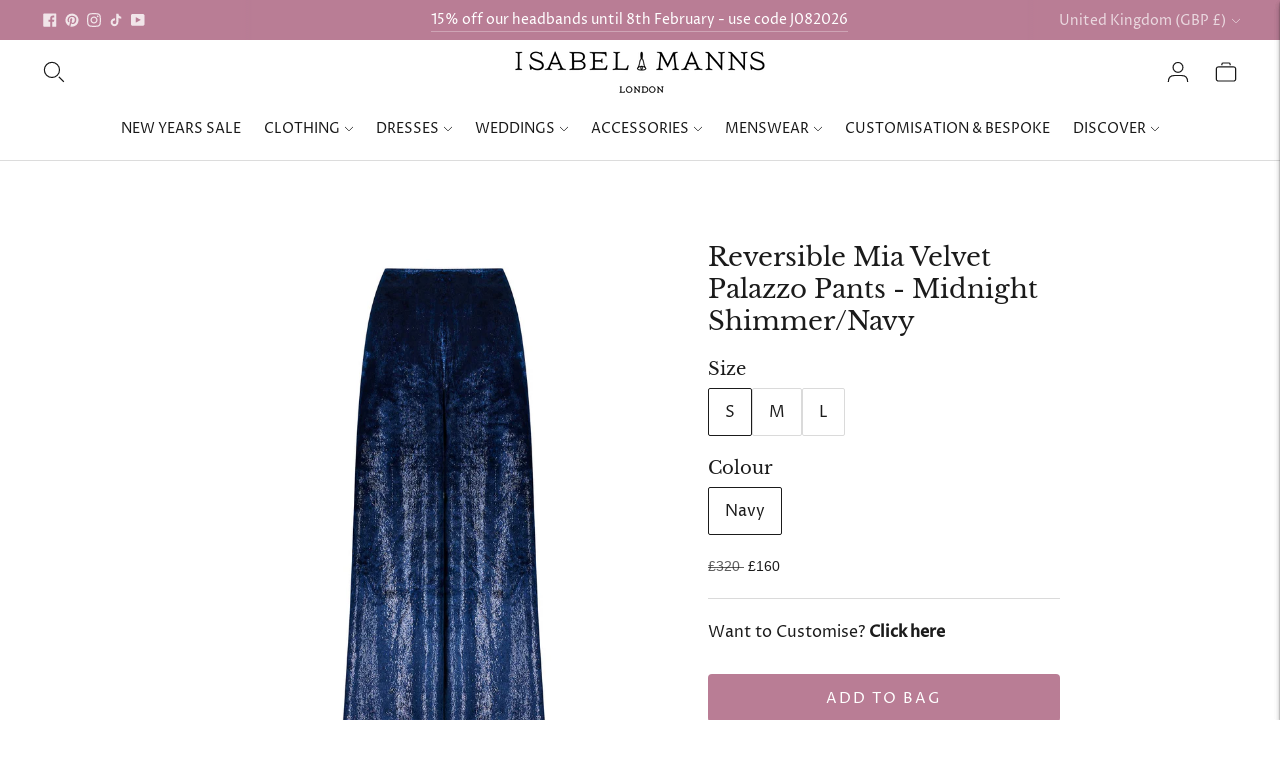

--- FILE ---
content_type: text/html; charset=utf-8
request_url: https://isabelmanns.com/products/reversible-mia-velvet-palazzo-pants-midnight-shimmer-navy
body_size: 42968
content:
<!doctype html>
<!--
  ___                       ___           ___           ___
       /  /\                     /__/\         /  /\         /  /\
      /  /:/_                    \  \:\       /  /:/        /  /::\
     /  /:/ /\  ___     ___       \  \:\     /  /:/        /  /:/\:\
    /  /:/ /:/ /__/\   /  /\  ___  \  \:\   /  /:/  ___   /  /:/  \:\
   /__/:/ /:/  \  \:\ /  /:/ /__/\  \__\:\ /__/:/  /  /\ /__/:/ \__\:\
   \  \:\/:/    \  \:\  /:/  \  \:\ /  /:/ \  \:\ /  /:/ \  \:\ /  /:/
    \  \::/      \  \:\/:/    \  \:\  /:/   \  \:\  /:/   \  \:\  /:/
     \  \:\       \  \::/      \  \:\/:/     \  \:\/:/     \  \:\/:/
      \  \:\       \__\/        \  \::/       \  \::/       \  \::/
       \__\/                     \__\/         \__\/         \__\/

  --------------------------------------------------------------------
  #  Lorenza v5.1.1
  #  Documentation: https://fluorescent.co/help/lorenza/
  #  Purchase: https://themes.shopify.com/themes/lorenza
  #  A product by Fluorescent: https://fluorescent.co/
  --------------------------------------------------------------------
-->
<html class="no-js" lang="en">
    <head>
        <style id="w3_bg_load">div:not(.bgImg), section:not(.bgImg), iframelazy:not(.bgimg){background-image:none !important;}</style>
<script>    
    var w3LazyloadByPx=20, 
        blankImageWebpUrl = "",             
        w3LazyloadJs = 1,       
        w3Inp = 1,
        w3ExcludedJs=0;
	var w3pageshow="";!function(){var t=EventTarget.prototype.addEventListener;let e=[],n=[];function i(t){n.click.push(t.target)}function s(t,i){i>3||n[t].forEach((function(a){var r=0;if(e[t].forEach((function(t){o(t,a)&&(r=1)})),!window.w3Html.eventEcr.includes(a)&&!r&&void 0!==a.click)return window.w3Html.eventEcr.push(a),a.click();window.w3Html.eventEcr.includes(a)||r||void 0!==a.click||["HTML","BODY"].includes(a.parentNode.tagName)||(n[t]=[],n[t].push(a.parentNode),s(t,i++))}))}function o(t,e){return t==e||"string"==typeof e.tagName&&!["HTML","BODY"].includes(e.tagName)&&o(t,e.parentNode)}e.click=[],n.click=[],n.touchstart=[],window.w3Html=[],window.w3Html.eventEcr=[],window.w3Html.class="",window.w3Html["css-preloaded"]=0,window.w3Html["data-css"]=0,window.w3Html["data-css-loaded"]=0,"onpageshow"in window&&(window.onpageshow=function(t){w3pageshow=t}),EventTarget.prototype.addEventListener=function(n,i,s){["click","touchstart","keydown","keyup","input","blur","focus","pointerup"].includes(n)&&(-1==window.w3Html.class.indexOf("w3_start")&&["click","touchstart"].includes(n)&&e.click.push(this),w3Inp&&["keydown","keyup","input","blur","pointerup","pointerdown"].includes(n)&&-1==i.toString().indexOf("preventDefault")&&-1==i.toString().indexOf("stopPropagation(")&&-1==i.toString().indexOf("event.dispatch.apply")&&(null==s||null!=s&&"boolean"!=typeof s.passive)&&((s=null!=s?s:[]).passive=!0)),w3Inp&&-1!=window.location.href.indexOf("?test-inp=")&&console.log("rocket",this,n,i,s),t.call(this,n,i,s)},document.querySelector("html").addEventListener("click",i,{passive:!0}),window.addEventListener("w3-load",(function t(){return-1!=window.w3Html.class.indexOf("jsload")?(document.querySelector("html").removeEventListener("click",i),setTimeout((function(){s("click",0)}),100)):setTimeout((function(){t()}),50)}),{passive:!0})}();class w3LoadScripts{constructor(t){this.triggerEvents=t,this.eventOptions={passive:!0},this.userEventListener=this.triggerListener.bind(this),this.lazyTrigger,this.styleLoadFired,this.lazyScriptsLoadFired=0,this.scriptsLoadFired=0,this.excluded_js=w3ExcludedJs,this.w3LazyloadJs=w3LazyloadJs,this.w3_fonts="undefined"!=typeof w3GoogleFont?w3GoogleFont:[],this.w3Styles=[],this.w3Scripts={normal:[],async:[],defer:[],lazy:[]},this.allJQueries=[],this.validScriptAttributes=new Set(["src","type","async","defer","crossorigin","integrity","nomodule","referrerpolicy","nonce"])}userEventsAdd(t){this.triggerEvents.forEach((e=>window.addEventListener(e,t.userEventListener,t.eventOptions)))}userEventsRemove(t){this.triggerEvents.forEach((e=>window.removeEventListener(e,t.userEventListener,t.eventOptions)))}async triggerListener(t){this.userEventsRemove(this),setTimeout((t=>{t.callEvents()}),10,this)}callEvents(){this.lazyScriptsLoadFired=1,this.addHtmlClass("w3_user"),"loading"===document.readyState?(document.addEventListener("DOMContentLoaded",this.loadStyleResources.bind(this)),!this.scriptsLoadFire&&document.addEventListener("DOMContentLoaded",this.loadResources.bind(this))):(this.loadStyleResources(),!this.scriptsLoadFire&&this.loadResources())}async loadStyleResources(){this.styleLoadFired||(this.styleLoadFired=!0,this.registerStyles(),window.w3Html["data-css"]=this.w3Styles.length,this.preloadScripts(this.w3Styles),this.loadStylesPreloaded(),this.loadFonts(this.w3_fonts))}async loadStylesPreloaded(){setTimeout((function(t){1==window.w3Html["css-preloaded"]?t.loadStyles(t.w3Styles):t.loadStylesPreloaded()}),100,this)}async loadResources(){this.scriptsLoadFired||(this.scriptsLoadFired=!0,this.holdEventListeners(),this.exeDocumentWrite(),this.registerScripts(),this.addHtmlClass("w3_start"),"function"==typeof w3EventsOnStartJs&&w3EventsOnStartJs(),this.preloadScripts(this.w3Scripts.normal),this.preloadScripts(this.w3Scripts.defer),this.preloadScripts(this.w3Scripts.async),this.w3Analytics(),this.w3Boomerang(),await this.loadScripts(this.w3Scripts.normal),await this.loadScripts(this.w3Scripts.defer),await this.loadScripts(this.w3Scripts.async),await this.executeDomcontentloaded(),await this.executeWindowLoad(),window.dispatchEvent(new Event("w3-scripts-loaded")),this.addHtmlClass("w3_js"),"function"==typeof w3EventsOnEndJs&&w3EventsOnEndJs(),this.lazyTrigger=setInterval(this.w3TriggerLazyScript,500,this))}async w3TriggerLazyScript(t){t.lazyScriptsLoadFired&&(await t.loadScripts(t.w3Scripts.lazy),t.addHtmlClass("jsload"),setTimeout(function(){t.addHtmlClass("jsload2")},1000),clearInterval(t.lazyTrigger))}addHtmlClass(t){document.getElementsByTagName("html")[0].classList.add(t),window.w3Html.class+=" "+t}registerScripts(){document.querySelectorAll("script[type=lazyJs]").forEach((t=>{t.hasAttribute("src")?t.hasAttribute("async")&&!1!==t.async?this.w3Scripts.async.push(t):t.hasAttribute("defer")&&!1!==t.defer||"module"===t.getAttribute("data-w3-type")?this.w3Scripts.defer.push(t):this.w3Scripts.normal.push(t):this.w3Scripts.normal.push(t)})),document.querySelectorAll("script[type=lazyExJs]").forEach((t=>{this.w3Scripts.lazy.push(t)}))}registerStyles(){document.querySelectorAll("link[data-href]").forEach((t=>{this.w3Styles.push(t)}))}async executeScript(t){return new Promise(((e,n)=>{const i=document.createElement("script");if([...t.attributes].forEach((t=>{let e=t.nodeName;"type"!==e&&"data-cfasync"!=e&&("data-w3-type"===e&&(e="type"),(-1!=e.indexOf("data-")||-1==e.indexOf("data-")&&this.validScriptAttributes.has(e))&&i.setAttribute(e,t.nodeValue))})),t.hasAttribute("src")){i.removeAttribute("defer"),i.setAttribute("async","async");const t=i.getAttribute("type");"text/javascript"!=t&&"application/javascript"!=t&&"module"!=t&&i.setAttribute("type","text/javascript"),i.onload=t=>{i.loaded=!0,e()},i.onerror=t=>{i.loaded=!0,e()},setTimeout((()=>{null==i.loaded&&e()}),3e3)}else setTimeout((()=>{i.text=t.text,e()}),10);setTimeout((()=>{null!==t.parentNode?t.parentNode.replaceChild(i,t):document.head.appendChild(i)}),10)}))}async executeStyles(t){return function(t){t.href=t.getAttribute("data-href"),t.removeAttribute("data-href"),t.rel="stylesheet"}(t)}async loadScripts(t){const e=t.shift();return e?(await this.executeScript(e),this.loadScripts(t)):Promise.resolve()}async loadStyles(t){const e=t.shift();return e?(this.executeStyles(e),this.loadStyles(t)):"loaded"}async loadFonts(t){var e=document.createDocumentFragment();t.forEach((t=>{const n=document.createElement("link");n.href=t,n.rel="stylesheet",e.appendChild(n)})),document.head.appendChild(e)}preloadScripts(t){var e=document.createDocumentFragment(),n=0,i=this;[...t].forEach((s=>{const o=s.getAttribute("src"),a=s.getAttribute("data-href"),r=s.getAttribute("data-w3-type");if(o){const t=document.createElement("link");t.href=o,t.rel="module"==r?"modulepreload":"preload",t.as="script",e.appendChild(t)}else if(a){const s=document.createElement("link");s.href=a,s.rel="preload",s.as="style",n++,t.length==n&&(s.dataset.last=1),e.appendChild(s),s.onload=function(){fetch(this.href,{mode:"no-cors"}).then((t=>t.blob())).then((t=>{i.updateCssLoader()})).catch((t=>{i.updateCssLoader()}))},s.onerror=function(){i.updateCssLoader()}}})),document.head.appendChild(e)}updateCssLoader(){window.w3Html["data-css-loaded"]=window.w3Html["data-css-loaded"]+1,window.w3Html["data-css"]==window.w3Html["data-css-loaded"]&&(window.w3Html["css-preloaded"]=1)}holdEventListeners(){let t={};function e(e,n){const i=Object.getOwnPropertyDescriptor(e,"addEventListener");(null==i||i.writable)&&(!function(e){function n(n){return t[e].eventsToRewrite.indexOf(n)>=0?"w3-"+n:n}t[e]||(t[e]={originalFunctions:{add:e.addEventListener,remove:e.removeEventListener},eventsToRewrite:[]},e.addEventListener=function(){arguments[0]=n(arguments[0]),t[e].originalFunctions.add.apply(e,arguments)},e.removeEventListener=function(){arguments[0]=n(arguments[0]),t[e].originalFunctions.remove.apply(e,arguments)})}(e),t[e].eventsToRewrite.push(n))}function n(t,e){let n=t[e];Object.defineProperty(t,e,{get:()=>n||function(){},set(i){t["w3"+e]=n=i}})}e(document,"DOMContentLoaded"),e(window,"DOMContentLoaded"),e(window,"load"),e(window,"pageshow"),e(document,"readystatechange"),n(document,"onreadystatechange"),n(window,"onload"),n(window,"onpageshow")}bindFunc(t,e,n){if(-1==window.w3Html.class.indexOf("w3_js"))return setTimeout((function(t,e,n,i){t.bindFunc(e,n,i)}),50,this,t,e,n);t.bind(e)(n)}holdJquery(t){let e=window.jQuery;Object.defineProperty(window,"jQuery",{get:()=>e,set(n){if(n&&n.fn&&!t.allJQueries.includes(n)){n.fn.ready=n.fn.init.prototype.ready=function(e){if(void 0!==e)return t.scriptsLoadFired?t.domReadyFired?t.bindFunc(e,document,n):document.addEventListener("w3-DOMContentLoaded",(()=>t.bindFunc(e,document,n))):document.addEventListener("DOMContentLoaded",(()=>e.bind(document)(n))),n(document)};const e=n.fn.on;n.fn.on=n.fn.init.prototype.on=function(){if("ready"==arguments[0]||"w3-DOMContentLoad"==arguments[0]){if(this[0]!==document)return e.apply(this,arguments),this;if("string"!=typeof arguments[1])return t.bindFunc(arguments[1],document,n)}if(this[0]===window){function i(t){return t.split(" ").map((t=>"load"===t||0===t.indexOf("load")?"w3-jquery-load":t)).join(" ")}"string"==typeof arguments[0]||arguments[0]instanceof String?arguments[0]=i(arguments[0]):"object"==typeof arguments[0]&&Object.keys(arguments[0]).forEach((t=>{Object.assign(arguments[0],{[i(t)]:arguments[0][t]})[t]}))}return e.apply(this,arguments),this},t.allJQueries.push(n)}e=n}})}async executeDomcontentloaded(){this.domReadyFired=!0,document.w3readyState=document.readyState,await this.repaintFrame(),document.dispatchEvent(new Event("w3-DOMContentLoaded")),await this.repaintFrame(),window.dispatchEvent(new Event("w3-DOMContentLoaded")),await this.repaintFrame(),document.dispatchEvent(new Event("w3-readystatechange")),await this.repaintFrame(),document.w3onreadystatechange&&document.w3onreadystatechange()}async executeWindowLoad(){if(-1==window.w3Html.class.indexOf("w3_js"))return setTimeout((function(t){t.executeWindowLoad()}),10,this);await this.repaintFrame(),setTimeout((function(){window.dispatchEvent(new Event("w3-load"))}),100),await this.repaintFrame(),window.w3onload&&window.w3onload(),await this.repaintFrame(),this.allJQueries.forEach((t=>t(window).trigger("w3-jquery-load"))),window.dispatchEvent(new Event("w3-pageshow")),await this.repaintFrame(),window.w3onpageshow&&window.w3onpageshow(w3pageshow)}exeDocumentWrite(){const t=new Map;document.write=document.writeln=function(e){const n=document.currentScript,i=document.createRange(),s=n.parentElement;let o=t.get(n);void 0===o&&(o=n.nextSibling,t.set(n,o));const a=document.createDocumentFragment();i.setStart(a,0),a.appendChild(i.createContextualFragment(e)),s.insertBefore(a,o)}}async repaintFrame(){return new Promise((t=>requestAnimationFrame(t)))}static execute(){const t=new w3LoadScripts(["keydown","mousemove","touchmove","touchstart","touchend","wheel"]);t.userEventsAdd(t),document.w3readyState="loading",t.holdJquery(t),(!t.w3LazyloadJs||window.scrollY>50||"complete"==document.readyState||"interactive"==document.readyState)&&t.triggerListener();const e=setInterval((function(t){null!=document.body&&(document.body.getBoundingClientRect().top<-30&&t.triggerListener(),clearInterval(e))}),500,t)}w3Analytics(){document.querySelectorAll(".analytics").forEach(function(e){trekkie.integrations=!1;var t=document.createElement("script");t.innerHTML=e.innerHTML,e.parentNode.insertBefore(t,e.nextSibling),e.parentNode.removeChild(e)})}w3Boomerang(){document.querySelectorAll(".boomerang").forEach(function(e){window.BOOMR.version=!1;var t=document.createElement("script");t.innerHTML=e.innerHTML,e.parentNode.insertBefore(t,e.nextSibling),e.parentNode.removeChild(e)})}}setTimeout((()=>{w3LoadScripts.execute()}));
</script>
<script>
(() => {
    try {        
        const setAttribute = (element, attr, value) => element.setAttribute(attr, value);
        const removeAttribute = (element, attr) => element.removeAttribute(attr);        
        const observer = new MutationObserver((mutations) => {
            mutations.forEach(({ addedNodes }) => {
                addedNodes.forEach((node) => {
                    if (node.nodeType === 1) {
                        if (node.tagName === "SCRIPT" && node.id === 'web-pixels-manager-setup') {                        
                            node.type = "lazyJs";
                        } else if (node.tagName === "SCRIPT" && node.src.includes('/perf-kit/shopify-perf-kit-')) {                                                  
                            node.type = "lazyJs";
                        } else if (node.tagName === "SCRIPT" && node.src.includes('/klaviyo-email-marketing-sms-')) {                                                  
                            node.type = "lazyJs";
                        } else if (node.tagName === "LINK" && node.href.includes('/klaviyo-email-marketing-sms-')) {                        
                            if (node.href) {
                                node.setAttribute("data-latehref", node.href);
                                node.removeAttribute("href");
                            }                             
                        } else if (node.tagName === "LINK" && node.href.includes('metafields-guru-')) {                        
                            if (node.href) {
                                node.setAttribute("data-latehref", node.href);
                                node.removeAttribute("href");
                            }                             
                        } 
                    }
                });
            });
            if (document.documentElement.classList.contains("w3_start")) {
                observer.disconnect();
            }
        });
        observer.observe(document.documentElement, {
            childList: true,
            subtree: true
        });
    } catch (error) {
        console.error("Error in MutationObserver:", error);
    }
})();  
</script>
<script type="lazyJs">
    document.querySelectorAll('link[data-latehref]').forEach(link => {
        link.setAttribute('href', link.getAttribute('data-latehref'));
        link.removeAttribute('data-latehref');
    });
</script>
        
        
            
                
            
                
            
        
        <!-- Google Tag Manager -->
        <script type="lazyJs">(function(w,d,s,l,i){w[l]=w[l]||[];w[l].push({'gtm.start':
        new Date().getTime(),event:'gtm.js'});var f=d.getElementsByTagName(s)[0],
        j=d.createElement(s),dl=l!='dataLayer'?'&l='+l:'';j.async=true;j.src=
        'https://www.googletagmanager.com/gtm.js?id='+i+dl;f.parentNode.insertBefore(j,f);
        })(window,document,'script','dataLayer','GTM-WSZ5PFQ6');</script>
        <!-- End Google Tag Manager -->
        <!-- Google Tag Manager -->
        <script type="lazyJs">
            (function(w,d,s,l,i){w[l]=w[l]||[];w[l].push({'gtm.start':
            new Date().getTime(),event:'gtm.js'});var f=d.getElementsByTagName(s)[0],
            j=d.createElement(s),dl=l!='dataLayer'?'&l='+l:'';j.async=true;j.src=
            'https://www.googletagmanager.com/gtm.js?id='+i+dl;f.parentNode.insertBefore(j,f);
            })(window,document,'script','dataLayer','GTM-MGHX2MH');
        </script>
        <!-- End Google Tag Manager -->
        <meta charset="utf-8">
        <meta http-equiv="X-UA-Compatible" content="IE=edge">
        <meta name="viewport" content="width=device-width,initial-scale=1">
        <link rel="canonical" href="https://isabelmanns.com/products/reversible-mia-velvet-palazzo-pants-midnight-shimmer-navy">
        <link rel="preconnect" href="https://cdn.shopify.com" crossorigin><link rel="preconnect" href="https://fonts.shopifycdn.com" crossorigin><link rel="shortcut icon" href="//isabelmanns.com/cdn/shop/files/bell_favicon_32x32.png?v=1720096293" type="image/png"><title>Reversible Mia Velvet Palazzo Pants - Midnight Shimmer/Navy
&ndash; Isabel Manns</title>
        
            <meta name="description" content="These palazzo pants come in a soft and comfortable shimmery velvet, that is perfect for the evening. Simply turn them inside out to wear them on the plain navy side during the day and have the lovely soft, warm velvet against your skin. Palazzo pants style Centre back zip High Waisted Reversible Luxurious shiny soft ve">
        
        





  
  
  
  
  




<meta name="description" content="These palazzo pants come in a soft and comfortable shimmery velvet, that is perfect for the evening. Simply turn them inside out to wear them on the plain navy side during the day and have the lovely soft, warm velvet against your skin. Palazzo pants style Centre back zip High Waisted Reversible Luxurious shiny soft ve" />
<meta property="og:url" content="https://isabelmanns.com/products/reversible-mia-velvet-palazzo-pants-midnight-shimmer-navy">
<meta property="og:site_name" content="Isabel Manns">
<meta property="og:type" content="product">
<meta property="og:title" content="Reversible Mia Velvet Palazzo Pants - Midnight Shimmer/Navy">
<meta property="og:description" content="These palazzo pants come in a soft and comfortable shimmery velvet, that is perfect for the evening. Simply turn them inside out to wear them on the plain navy side during the day and have the lovely soft, warm velvet against your skin. Palazzo pants style Centre back zip High Waisted Reversible Luxurious shiny soft ve">
<meta property="og:image" content="http://isabelmanns.com/cdn/shop/files/mianidnightshimmerfront_1024x.jpg?v=1697118881">
<meta property="og:image:secure_url" content="https://isabelmanns.com/cdn/shop/files/mianidnightshimmerfront_1024x.jpg?v=1697118881">
<meta property="og:price:amount" content="160">
<meta property="og:price:currency" content="GBP">

<meta name="twitter:title" content="Reversible Mia Velvet Palazzo Pants - Midnight Shimmer/Navy">
<meta name="twitter:description" content="These palazzo pants come in a soft and comfortable shimmery velvet, that is perfect for the evening. Simply turn them inside out to wear them on the plain navy side during the day and have the lovely soft, warm velvet against your skin. Palazzo pants style Centre back zip High Waisted Reversible Luxurious shiny soft ve">
<meta name="twitter:card" content="summary_large_image">
<meta name="twitter:image" content="https://isabelmanns.com/cdn/shop/files/mianidnightshimmerfront_1024x.jpg?v=1697118881">
<meta name="twitter:image:width" content="480">
<meta name="twitter:image:height" content="480">

        <script>
  console.log('THEME v5.1.1 by Fluorescent');

  document.documentElement.className = document.documentElement.className.replace('no-js', '');

  window.theme = {
    version: 'v5.1.1',
    moneyFormat: "\u003cspan class=money\u003e£{{amount_no_decimals}} \u003c\/span\u003e",
    strings: {
      name: "Isabel Manns",
      addToCart: "Add to Bag",
      soldOut: "Sold out",
      unavailable: "Unavailable",
      quickCartCheckout: "Go to Checkout",
      collection: {
        filter: "Filter",
        sort: "Sort",
        apply: "Apply",
        show: "Show",
        manual: "Translation missing: en.collections.sort.manual",
        price_ascending: "Translation missing: en.collections.sort.price_ascending",
        price_descending: "Translation missing: en.collections.sort.price_descending",
        title_ascending: "Translation missing: en.collections.sort.title_ascending",
        title_descending: "Translation missing: en.collections.sort.title_descending",
        created_ascending: "Translation missing: en.collections.sort.created_ascending",
        created_descending: "Translation missing: en.collections.sort.created_descending",
        best_selling: "Translation missing: en.collections.sort.best_selling",
      },
      cart: {
        general: {
          currency: "Currency",
          empty: "Your cart is currently empty.",
          quantity_error: "Quantity selected exceeds current stock",
          quantity_error_updated: "Quantity selected exceeds current stock. Your cart has been updated."
        }
      },
      general: {
        menu: {
          logout: "Logout",
          login_register: "Login \/ Register"
        },
        products: {
          recently_viewed: "Recently Viewed",
          no_recently_viewed: "No recently viewed items."
        },
        search: {
          search: "Search",
          no_results: "Try checking your spelling or using different words.",
          placeholder: "Search",
          quick_search: "Quick search",
          quick_search_results: {
            one: "Result",
            other: "Results"
          },
          submit: "Submit"
        }
      },
      products: {
        product: {
          view: "View the full product",
          total_reviews: "reviews",
          write_review: "Write a review",
          share_heading: "Share",
          unavailable: "Unavailable",
          unitPrice: "Unit price",
          unitPriceSeparator: "per",
          sku: "SKU",
          no_shipping_rates: "Shipping rate unavailable",
          country_placeholder: "Country\/Region"
        }
      },
      layout: {
        cart: {
          title: "Bag"
        }
      },
      search: {
        headings: {
          articles: "Articles",
          pages: "Pages",
          products: "Products"
        },
        view_all: "View all",
        no_results: "No results were found",
        nothing_found: "Nothing found",
        no_product_results: "No product results for",
        no_page_results: "No page results for",
        no_article_results: "No article results for"
      },
      accessibility: {
        play_video: "Play",
        pause_video: "Pause",
        range_lower: "Lower",
        range_upper: "Upper"
      }
    },
    routes: {
      root: "/",
      cart: {
        base: "/cart",
        add: "/cart/add",
        change: "/cart/change",
        clear: "/cart/clear",
        shipping: "/cart/shipping_rates",
      },
      // Manual routes until Shopify adds support
      products: "/products",
      productRecommendations: "/recommendations/products"
    },
  }

  
</script>

        

<style>
  @font-face {
  font-family: "Proza Libre";
  font-weight: 400;
  font-style: normal;
  src: url("//isabelmanns.com/cdn/fonts/proza_libre/prozalibre_n4.f0507b32b728d57643b7359f19cd41165a2ba3ad.woff2") format("woff2"),
       url("//isabelmanns.com/cdn/fonts/proza_libre/prozalibre_n4.11ea93e06205ad0e376283cb5b58368f304c1fe5.woff") format("woff");
}

  

  @font-face {
  font-family: "Libre Baskerville";
  font-weight: 400;
  font-style: normal;
  src: url("//isabelmanns.com/cdn/fonts/libre_baskerville/librebaskerville_n4.2ec9ee517e3ce28d5f1e6c6e75efd8a97e59c189.woff2") format("woff2"),
       url("//isabelmanns.com/cdn/fonts/libre_baskerville/librebaskerville_n4.323789551b85098885c8eccedfb1bd8f25f56007.woff") format("woff");
}

  
  @font-face {
  font-family: "Libre Baskerville";
  font-weight: 400;
  font-style: italic;
  src: url("//isabelmanns.com/cdn/fonts/libre_baskerville/librebaskerville_i4.9b1c62038123f2ff89e0d72891fc2421add48a40.woff2") format("woff2"),
       url("//isabelmanns.com/cdn/fonts/libre_baskerville/librebaskerville_i4.d5032f0d77e668619cab9a3b6ff7c45700fd5f7c.woff") format("woff");
}


  @font-face {
  font-family: "Proza Libre";
  font-weight: 400;
  font-style: normal;
  src: url("//isabelmanns.com/cdn/fonts/proza_libre/prozalibre_n4.f0507b32b728d57643b7359f19cd41165a2ba3ad.woff2") format("woff2"),
       url("//isabelmanns.com/cdn/fonts/proza_libre/prozalibre_n4.11ea93e06205ad0e376283cb5b58368f304c1fe5.woff") format("woff");
}

  @font-face {
  font-family: "Proza Libre";
  font-weight: 500;
  font-style: normal;
  src: url("//isabelmanns.com/cdn/fonts/proza_libre/prozalibre_n5.769da275b5c2e5f28c2bf0b1166b9e95644c320c.woff2") format("woff2"),
       url("//isabelmanns.com/cdn/fonts/proza_libre/prozalibre_n5.e541836a24e317d3c57a7720b00396b71e15f38a.woff") format("woff");
}

  @font-face {
  font-family: "Proza Libre";
  font-weight: 400;
  font-style: italic;
  src: url("//isabelmanns.com/cdn/fonts/proza_libre/prozalibre_i4.fd59a69759c8ff2f0db3fa744a333dc414728870.woff2") format("woff2"),
       url("//isabelmanns.com/cdn/fonts/proza_libre/prozalibre_i4.27b0ea1cb14275c30318a8a91b6ed8f2d59ab056.woff") format("woff");
}

  @font-face {
  font-family: "Proza Libre";
  font-weight: 500;
  font-style: italic;
  src: url("//isabelmanns.com/cdn/fonts/proza_libre/prozalibre_i5.0d756200da3af3447c3b442dfaccca2872418736.woff2") format("woff2"),
       url("//isabelmanns.com/cdn/fonts/proza_libre/prozalibre_i5.70e2e20690c4cf19af4333b9b9d13e9205ebb1e7.woff") format("woff");
}


  
  

  :root {
    --color-accent: #b97d95;
    --color-text: #1b1b1b;
    --color-text-meta: rgba(27, 27, 27, 0.7);
    --color-button-bg: #b97d95;
    --color-button-hover-bg: #b06c87;
    --color-button-active-bg: #a75c7a;
    --color-bg: #ffffff;
    --color-bg-transparent: rgba(255, 255, 255, 0.8);
    --color-bg-contrast: #f2f2f2;
    --color-bg-darker: #f7f7f7;
    --color-background-meta: #f5f5f5;
    --color-border: #dadada;
    --color-border-medium: #c1c1c1;
    --color-border-darker: #b4b4b4;
    --color-border-darkest: #9a9a9a;
    --color-input-text: #606060;
    --color-input-inactive-text: rgba(96, 96, 96, 0.7);
    --color-icon: #9c9c9c;
    --color-icon-darker: #767676;
    --color-icon-darkerest: #5c5c5c;
    --color-primary-button-bg: #b97d95;
    --color-primary-button-active-bg: #b06c87;
    --color-secondary-button-bg: #b97d95;
    --color-secondary-button-text: #1b1b1b;
    --color-secondary-button-border: rgba(185, 125, 149, 0.2);
    --color-secondary-button-meta: #874962;
    --color-sale-badge: #b97d95;
    --color-sold-out-badge: #1b1b1b;
    --color-success-message: #00730b;
    --color-text-success: #00730b;
    --color-error-message: #dd2200;
    --color-text-error: #dd2200;

    --color-contrast-text: #262626;
    --color-contrast-text-meta: rgba(38, 38, 38, 0.7);
    --color-contrast-bg: #f2d3cc;
    --color-contrast-bg-meta: #eec5bc;
    --color-contrast-border: #d6d6d6;
    --color-contrast-border-darker: #b0b0b0;
    --color-contrast-border-darkest: #969696;
    --color-contrast-input-text: #5e5e5e;
    --color-contrast-input-inactive-text: rgba(94, 94, 94, 0.7);
    --color-contrast-icon: #939393;
    --color-contrast-secondary-button-bg: #b97d95;
    --color-contrast-secondary-button-text: #262626;
    --color-contrast-secondary-button-border: rgba(185, 125, 149, 0.2);
    --color-contrast-secondary-button-meta: #874962;

    --color-header-text: #171717;
    --color-header-bg: #ffffff;
    --color-header-border: #dcdcdc;
    --color-header-border-darken: #c3c3c3;

    --color-footer-text: #ffffff;
    --color-footer-text-meta: rgba(255, 255, 255, 0.7);
    --color-footer-bg: #b97d95;
    --color-footer-border: #dadada;
    --color-footer-button-bg: #b45240;
    --color-footer-button-bg-lighter: #c05f4e;
    --color-footer-button-text: #ffffff;

    --color-navigation-text: #151515;
    --color-navigation-text-meta: rgba(21, 21, 21, 0.7);
    --color-navigation-bg: #ffffff;
    --color-navigation-bg-darker: #f2f2f2;

    --color-drawer-text: #151515;
    --color-drawer-text-meta: rgba(21, 21, 21, 0.7);
    --color-drawer-bg: #ffffff;
    --color-drawer-bg-transparent: rgba(255, 255, 255, 0.8);
    --color-drawer-bg-darker: #f2f2f2;
    --color-drawer-background-meta: #f2f2f2;
    --color-drawer-border: #d6d6d6;
    --color-drawer-border-darker: #b0b0b0;
    --color-drawer-border-darkest: #969696;
    --color-drawer-input-text: #5e5e5e;
    --color-drawer-input-inactive-text: rgba(94, 94, 94, 0.7);
    --color-drawer-icon: #939393;
    --color-drawer-icon-darker: #6d6d6d;

    --color-placeholder-bg: #f6f6f6;

    --color-bg-overlay: rgba(27, 27, 27, 0.25);

    --font-logo: "Proza Libre", sans-serif;
    --font-logo-weight: 400;
    --font-logo-style: normal;

    --font-heading: "Libre Baskerville", serif;
    --font-heading-weight: 400;
    --font-heading-style: normal;
    --font-heading-bold-weight: bold;

    --font-body: "Proza Libre", sans-serif;
    --font-body-weight: 400;
    --font-body-style: normal;
    --font-body-bold-weight: 500;

    --font-size-body-extra-small: 13px;
    --font-size-body-small: 14px;
    --font-size-body-base: 16px;
    --font-size-body-large: 18px;
    --font-size-body-extra-large: 21px;

    --font-size-heading-1: 28px;
    --font-size-heading-1-small: 24px;
    --font-size-heading-2: 20px;
    --font-size-heading-3: 18px;

    --font-size-navigation: 14px;
    --font-letter-spacing-navigation: 0px;

    --font-size-button: 15px;
    --font-letter-spacing-button: 2px;

    --button-text-transform: uppercase;
    --button-border-radius: 4px;

    --section-vertical-spacing: 40px;
    --section-vertical-spacing-desktop: 80px;
    --section-vertical-spacing-tall: 80px;
    --section-vertical-spacing-tall-desktop: 160px;

    /* Shopify pay specific */
    --payment-terms-background-color: #f5f5f5;
  }
</style>
        <link href="//isabelmanns.com/cdn/shop/t/29/assets/theme.css?v=22868708868347032591758540027" rel="stylesheet" type="text/css" media="all" />
        <style>
  .accordion__group:after {
    background-color: var(--color-icon);
    -webkit-mask: url(//isabelmanns.com/cdn/shop/t/29/assets/chevron-down.svg?v=29847876757551338461758540016) 50% 50% no-repeat;
    mask: url(//isabelmanns.com/cdn/shop/t/29/assets/chevron-down.svg?v=29847876757551338461758540016) 50% 50% no-repeat;
  }
</style>
        <link href="//isabelmanns.com/cdn/shop/t/29/assets/custom.css?v=129499415362265906421758540050" rel="stylesheet" type="text/css" media="all" />
        <link href="//isabelmanns.com/cdn/shop/t/29/assets/custom_design.css?v=43317041938476181991758540020" rel="stylesheet" type="text/css" media="all" />

            <script>window.performance && window.performance.mark && window.performance.mark('shopify.content_for_header.start');</script><meta name="google-site-verification" content="jQkxBcaTvA1KvHxLkC_aSIUPf_y04xOEKQ1DR_TODxA">
<meta id="shopify-digital-wallet" name="shopify-digital-wallet" content="/4725637233/digital_wallets/dialog">
<meta name="shopify-checkout-api-token" content="cd5ba62e88fcef7c843eb8df2237381b">
<meta id="in-context-paypal-metadata" data-shop-id="4725637233" data-venmo-supported="false" data-environment="production" data-locale="en_US" data-paypal-v4="true" data-currency="GBP">
<link rel="alternate" type="application/json+oembed" href="https://isabelmanns.com/products/reversible-mia-velvet-palazzo-pants-midnight-shimmer-navy.oembed">
<script type="lazyJs" src="/checkouts/internal/preloads.js?locale=en-GB"></script>
<link rel="preconnect" href="https://shop.app" crossorigin="anonymous">
<script type="lazyJs" src="https://shop.app/checkouts/internal/preloads.js?locale=en-GB&shop_id=4725637233" crossorigin="anonymous"></script>
<script id="apple-pay-shop-capabilities" type="application/json">{"shopId":4725637233,"countryCode":"GB","currencyCode":"GBP","merchantCapabilities":["supports3DS"],"merchantId":"gid:\/\/shopify\/Shop\/4725637233","merchantName":"Isabel Manns","requiredBillingContactFields":["postalAddress","email","phone"],"requiredShippingContactFields":["postalAddress","email","phone"],"shippingType":"shipping","supportedNetworks":["visa","maestro","masterCard","amex","discover","elo"],"total":{"type":"pending","label":"Isabel Manns","amount":"1.00"},"shopifyPaymentsEnabled":true,"supportsSubscriptions":true}</script>
<script id="shopify-features" type="application/json">{"accessToken":"cd5ba62e88fcef7c843eb8df2237381b","betas":["rich-media-storefront-analytics"],"domain":"isabelmanns.com","predictiveSearch":true,"shopId":4725637233,"locale":"en"}</script>
<script>var Shopify = Shopify || {};
Shopify.shop = "isabel-manns.myshopify.com";
Shopify.locale = "en";
Shopify.currency = {"active":"GBP","rate":"1.0"};
Shopify.country = "GB";
Shopify.theme = {"name":"OPT VER : Lorenza - Sept 11 - App code removal","id":184791073151,"schema_name":"Lorenza","schema_version":"5.1.1","theme_store_id":798,"role":"main"};
Shopify.theme.handle = "null";
Shopify.theme.style = {"id":null,"handle":null};
Shopify.cdnHost = "isabelmanns.com/cdn";
Shopify.routes = Shopify.routes || {};
Shopify.routes.root = "/";</script>
<script type="lazyJs" data-w3-type="module">!function(o){(o.Shopify=o.Shopify||{}).modules=!0}(window);</script>
<script>!function(o){function n(){var o=[];function n(){o.push(Array.prototype.slice.apply(arguments))}return n.q=o,n}var t=o.Shopify=o.Shopify||{};t.loadFeatures=n(),t.autoloadFeatures=n()}(window);</script>
<script>
  window.ShopifyPay = window.ShopifyPay || {};
  window.ShopifyPay.apiHost = "shop.app\/pay";
  window.ShopifyPay.redirectState = null;
</script>
<script id="shop-js-analytics" type="application/json">{"pageType":"product"}</script>
<script data-w3-type="module" type="lazyJs" src="//isabelmanns.com/cdn/shopifycloud/shop-js/modules/v2/client.init-shop-cart-sync_C5BV16lS.en.esm.js"></script>
<script data-w3-type="module" type="lazyJs" src="//isabelmanns.com/cdn/shopifycloud/shop-js/modules/v2/chunk.common_CygWptCX.esm.js"></script>
<script type="lazyJs" data-w3-type="module">
  await import("//isabelmanns.com/cdn/shopifycloud/shop-js/modules/v2/client.init-shop-cart-sync_C5BV16lS.en.esm.js");
await import("//isabelmanns.com/cdn/shopifycloud/shop-js/modules/v2/chunk.common_CygWptCX.esm.js");

  window.Shopify.SignInWithShop?.initShopCartSync?.({"fedCMEnabled":true,"windoidEnabled":true});

</script>
<script>
  window.Shopify = window.Shopify || {};
  if (!window.Shopify.featureAssets) window.Shopify.featureAssets = {};
  window.Shopify.featureAssets['shop-js'] = {"shop-cart-sync":["modules/v2/client.shop-cart-sync_ZFArdW7E.en.esm.js","modules/v2/chunk.common_CygWptCX.esm.js"],"init-fed-cm":["modules/v2/client.init-fed-cm_CmiC4vf6.en.esm.js","modules/v2/chunk.common_CygWptCX.esm.js"],"shop-button":["modules/v2/client.shop-button_tlx5R9nI.en.esm.js","modules/v2/chunk.common_CygWptCX.esm.js"],"shop-cash-offers":["modules/v2/client.shop-cash-offers_DOA2yAJr.en.esm.js","modules/v2/chunk.common_CygWptCX.esm.js","modules/v2/chunk.modal_D71HUcav.esm.js"],"init-windoid":["modules/v2/client.init-windoid_sURxWdc1.en.esm.js","modules/v2/chunk.common_CygWptCX.esm.js"],"shop-toast-manager":["modules/v2/client.shop-toast-manager_ClPi3nE9.en.esm.js","modules/v2/chunk.common_CygWptCX.esm.js"],"init-shop-email-lookup-coordinator":["modules/v2/client.init-shop-email-lookup-coordinator_B8hsDcYM.en.esm.js","modules/v2/chunk.common_CygWptCX.esm.js"],"init-shop-cart-sync":["modules/v2/client.init-shop-cart-sync_C5BV16lS.en.esm.js","modules/v2/chunk.common_CygWptCX.esm.js"],"avatar":["modules/v2/client.avatar_BTnouDA3.en.esm.js"],"pay-button":["modules/v2/client.pay-button_FdsNuTd3.en.esm.js","modules/v2/chunk.common_CygWptCX.esm.js"],"init-customer-accounts":["modules/v2/client.init-customer-accounts_DxDtT_ad.en.esm.js","modules/v2/client.shop-login-button_C5VAVYt1.en.esm.js","modules/v2/chunk.common_CygWptCX.esm.js","modules/v2/chunk.modal_D71HUcav.esm.js"],"init-shop-for-new-customer-accounts":["modules/v2/client.init-shop-for-new-customer-accounts_ChsxoAhi.en.esm.js","modules/v2/client.shop-login-button_C5VAVYt1.en.esm.js","modules/v2/chunk.common_CygWptCX.esm.js","modules/v2/chunk.modal_D71HUcav.esm.js"],"shop-login-button":["modules/v2/client.shop-login-button_C5VAVYt1.en.esm.js","modules/v2/chunk.common_CygWptCX.esm.js","modules/v2/chunk.modal_D71HUcav.esm.js"],"init-customer-accounts-sign-up":["modules/v2/client.init-customer-accounts-sign-up_CPSyQ0Tj.en.esm.js","modules/v2/client.shop-login-button_C5VAVYt1.en.esm.js","modules/v2/chunk.common_CygWptCX.esm.js","modules/v2/chunk.modal_D71HUcav.esm.js"],"shop-follow-button":["modules/v2/client.shop-follow-button_Cva4Ekp9.en.esm.js","modules/v2/chunk.common_CygWptCX.esm.js","modules/v2/chunk.modal_D71HUcav.esm.js"],"checkout-modal":["modules/v2/client.checkout-modal_BPM8l0SH.en.esm.js","modules/v2/chunk.common_CygWptCX.esm.js","modules/v2/chunk.modal_D71HUcav.esm.js"],"lead-capture":["modules/v2/client.lead-capture_Bi8yE_yS.en.esm.js","modules/v2/chunk.common_CygWptCX.esm.js","modules/v2/chunk.modal_D71HUcav.esm.js"],"shop-login":["modules/v2/client.shop-login_D6lNrXab.en.esm.js","modules/v2/chunk.common_CygWptCX.esm.js","modules/v2/chunk.modal_D71HUcav.esm.js"],"payment-terms":["modules/v2/client.payment-terms_CZxnsJam.en.esm.js","modules/v2/chunk.common_CygWptCX.esm.js","modules/v2/chunk.modal_D71HUcav.esm.js"]};
</script>
<script>(function() {
  var isLoaded = false;
  function asyncLoad() {
    if (isLoaded) return;
    isLoaded = true;
    var urls = ["https:\/\/ecommplugins-scripts.trustpilot.com\/v2.1\/js\/header.min.js?settings=eyJrZXkiOiJjbmZua3A1OHFPYldhUVJHIiwicyI6InNrdSJ9\u0026shop=isabel-manns.myshopify.com","https:\/\/ecommplugins-trustboxsettings.trustpilot.com\/isabel-manns.myshopify.com.js?settings=1650365984384\u0026shop=isabel-manns.myshopify.com","https:\/\/widget.trustpilot.com\/bootstrap\/v5\/tp.widget.sync.bootstrap.min.js?shop=isabel-manns.myshopify.com","https:\/\/static.klaviyo.com\/onsite\/js\/klaviyo.js?company_id=SN9vQX\u0026shop=isabel-manns.myshopify.com","https:\/\/storage.nfcube.com\/instafeed-08fc3aee19981b0fc00383e60c9812ea.js?shop=isabel-manns.myshopify.com"];
    for (var i = 0; i < urls.length; i++) {
      var s = document.createElement('script');
      s.type = 'text/javascript';
      s.async = true;
      s.src = urls[i];
      var x = document.getElementsByTagName('script')[0];
      x.parentNode.insertBefore(s, x);
    }
  };
  if(window.attachEvent) {
    window.attachEvent('onload', asyncLoad);
  } else {
    window.addEventListener('w3-DOMContentLoaded', asyncLoad, false);
  }
})();</script>
<script id="__st">var __st={"a":4725637233,"offset":0,"reqid":"38c5a874-fe41-480c-8919-642d4b5559f0-1768626521","pageurl":"isabelmanns.com\/products\/reversible-mia-velvet-palazzo-pants-midnight-shimmer-navy","u":"99ab24cd9d76","p":"product","rtyp":"product","rid":4554414817393};</script>
<script>window.ShopifyPaypalV4VisibilityTracking = true;</script>
<script id="captcha-bootstrap">!function(){'use strict';const t='contact',e='account',n='new_comment',o=[[t,t],['blogs',n],['comments',n],[t,'customer']],c=[[e,'customer_login'],[e,'guest_login'],[e,'recover_customer_password'],[e,'create_customer']],r=t=>t.map((([t,e])=>`form[action*='/${t}']:not([data-nocaptcha='true']) input[name='form_type'][value='${e}']`)).join(','),a=t=>()=>t?[...document.querySelectorAll(t)].map((t=>t.form)):[];function s(){const t=[...o],e=r(t);return a(e)}const i='password',u='form_key',d=['recaptcha-v3-token','g-recaptcha-response','h-captcha-response',i],f=()=>{try{return window.sessionStorage}catch{return}},m='__shopify_v',_=t=>t.elements[u];function p(t,e,n=!1){try{const o=window.sessionStorage,c=JSON.parse(o.getItem(e)),{data:r}=function(t){const{data:e,action:n}=t;return t[m]||n?{data:e,action:n}:{data:t,action:n}}(c);for(const[e,n]of Object.entries(r))t.elements[e]&&(t.elements[e].value=n);n&&o.removeItem(e)}catch(o){console.error('form repopulation failed',{error:o})}}const l='form_type',E='cptcha';function T(t){t.dataset[E]=!0}const w=window,h=w.document,L='Shopify',v='ce_forms',y='captcha';let A=!1;((t,e)=>{const n=(g='f06e6c50-85a8-45c8-87d0-21a2b65856fe',I='https://cdn.shopify.com/shopifycloud/storefront-forms-hcaptcha/ce_storefront_forms_captcha_hcaptcha.v1.5.2.iife.js',D={infoText:'Protected by hCaptcha',privacyText:'Privacy',termsText:'Terms'},(t,e,n)=>{const o=w[L][v],c=o.bindForm;if(c)return c(t,g,e,D).then(n);var r;o.q.push([[t,g,e,D],n]),r=I,A||(h.body.append(Object.assign(h.createElement('script'),{id:'captcha-provider',async:!0,src:r})),A=!0)});var g,I,D;w[L]=w[L]||{},w[L][v]=w[L][v]||{},w[L][v].q=[],w[L][y]=w[L][y]||{},w[L][y].protect=function(t,e){n(t,void 0,e),T(t)},Object.freeze(w[L][y]),function(t,e,n,w,h,L){const[v,y,A,g]=function(t,e,n){const i=e?o:[],u=t?c:[],d=[...i,...u],f=r(d),m=r(i),_=r(d.filter((([t,e])=>n.includes(e))));return[a(f),a(m),a(_),s()]}(w,h,L),I=t=>{const e=t.target;return e instanceof HTMLFormElement?e:e&&e.form},D=t=>v().includes(t);t.addEventListener('submit',(t=>{const e=I(t);if(!e)return;const n=D(e)&&!e.dataset.hcaptchaBound&&!e.dataset.recaptchaBound,o=_(e),c=g().includes(e)&&(!o||!o.value);(n||c)&&t.preventDefault(),c&&!n&&(function(t){try{if(!f())return;!function(t){const e=f();if(!e)return;const n=_(t);if(!n)return;const o=n.value;o&&e.removeItem(o)}(t);const e=Array.from(Array(32),(()=>Math.random().toString(36)[2])).join('');!function(t,e){_(t)||t.append(Object.assign(document.createElement('input'),{type:'hidden',name:u})),t.elements[u].value=e}(t,e),function(t,e){const n=f();if(!n)return;const o=[...t.querySelectorAll(`input[type='${i}']`)].map((({name:t})=>t)),c=[...d,...o],r={};for(const[a,s]of new FormData(t).entries())c.includes(a)||(r[a]=s);n.setItem(e,JSON.stringify({[m]:1,action:t.action,data:r}))}(t,e)}catch(e){console.error('failed to persist form',e)}}(e),e.submit())}));const S=(t,e)=>{t&&!t.dataset[E]&&(n(t,e.some((e=>e===t))),T(t))};for(const o of['focusin','change'])t.addEventListener(o,(t=>{const e=I(t);D(e)&&S(e,y())}));const B=e.get('form_key'),M=e.get(l),P=B&&M;t.addEventListener('w3-DOMContentLoaded',(()=>{const t=y();if(P)for(const e of t)e.elements[l].value===M&&p(e,B);[...new Set([...A(),...v().filter((t=>'true'===t.dataset.shopifyCaptcha))])].forEach((e=>S(e,t)))}))}(h,new URLSearchParams(w.location.search),n,t,e,['guest_login'])})(!0,!0)}();</script>
<script integrity="sha256-4kQ18oKyAcykRKYeNunJcIwy7WH5gtpwJnB7kiuLZ1E=" data-source-attribution="shopify.loadfeatures" type="lazyJs" src="//isabelmanns.com/cdn/shopifycloud/storefront/assets/storefront/load_feature-a0a9edcb.js" crossorigin="anonymous"></script>
<script crossorigin="anonymous" type="lazyJs" src="//isabelmanns.com/cdn/shopifycloud/storefront/assets/shopify_pay/storefront-65b4c6d7.js?v=20250812"></script>
<script data-source-attribution="shopify.dynamic_checkout.dynamic.init">var Shopify=Shopify||{};Shopify.PaymentButton=Shopify.PaymentButton||{isStorefrontPortableWallets:!0,init:function(){window.Shopify.PaymentButton.init=function(){};var t=document.createElement("script");t.src="https://isabelmanns.com/cdn/shopifycloud/portable-wallets/latest/portable-wallets.en.js",t.type="module",document.head.appendChild(t)}};
</script>
<script data-source-attribution="shopify.dynamic_checkout.buyer_consent">
  function portableWalletsHideBuyerConsent(e){var t=document.getElementById("shopify-buyer-consent"),n=document.getElementById("shopify-subscription-policy-button");t&&n&&(t.classList.add("hidden"),t.setAttribute("aria-hidden","true"),n.removeEventListener("click",e))}function portableWalletsShowBuyerConsent(e){var t=document.getElementById("shopify-buyer-consent"),n=document.getElementById("shopify-subscription-policy-button");t&&n&&(t.classList.remove("hidden"),t.removeAttribute("aria-hidden"),n.addEventListener("click",e))}window.Shopify?.PaymentButton&&(window.Shopify.PaymentButton.hideBuyerConsent=portableWalletsHideBuyerConsent,window.Shopify.PaymentButton.showBuyerConsent=portableWalletsShowBuyerConsent);
</script>
<script data-source-attribution="shopify.dynamic_checkout.cart.bootstrap">document.addEventListener("w3-DOMContentLoaded",(function(){function t(){return document.querySelector("shopify-accelerated-checkout-cart, shopify-accelerated-checkout")}if(t())Shopify.PaymentButton.init();else{new MutationObserver((function(e,n){t()&&(Shopify.PaymentButton.init(),n.disconnect())})).observe(document.body,{childList:!0,subtree:!0})}}));
</script>
<script id='scb4127' type='lazyJs' src='https://isabelmanns.com/cdn/shopifycloud/privacy-banner/storefront-banner.js'></script><link id="shopify-accelerated-checkout-styles" rel="stylesheet" media="screen" href="https://isabelmanns.com/cdn/shopifycloud/portable-wallets/latest/accelerated-checkout-backwards-compat.css" crossorigin="anonymous">
<style id="shopify-accelerated-checkout-cart">
        #shopify-buyer-consent {
  margin-top: 1em;
  display: inline-block;
  width: 100%;
}

#shopify-buyer-consent.hidden {
  display: none;
}

#shopify-subscription-policy-button {
  background: none;
  border: none;
  padding: 0;
  text-decoration: underline;
  font-size: inherit;
  cursor: pointer;
}

#shopify-subscription-policy-button::before {
  box-shadow: none;
}

      </style>

<script>window.performance && window.performance.mark && window.performance.mark('shopify.content_for_header.end');</script>
            <script>var trekkie=[];trekkie.integrations=!0;window.BOOMR={},window.BOOMR.version=true;</script><!-- [if (gt IE 9)|!(IE)]><! -->
        <!-- <![endif] -->
        <!--[if lte IE 9]> <script src="//isabelmanns.com/cdn/shop/t/29/assets/custom.js?v=108119497129168599541758540050"></script> <![endif]-->
        <meta name="google-site-verification" content="WWe3u2MQXX5qI4NheTLT33ZEJo8t5EvuYjVpCDYeb8E" />
        <!-- BEGIN app block: shopify://apps/klaviyo-email-marketing-sms/blocks/klaviyo-onsite-embed/2632fe16-c075-4321-a88b-50b567f42507 -->
<script type="lazyJs" src="https://static.klaviyo.com/onsite/js/SN9vQX/klaviyo.js?company_id=SN9vQX"></script>
<script type="lazyJs">!function(){if(!window.klaviyo){window._klOnsite=window._klOnsite||[];try{window.klaviyo=new Proxy({},{get:function(n,i){return"push"===i?function(){var n;(n=window._klOnsite).push.apply(n,arguments)}:function(){for(var n=arguments.length,o=new Array(n),w=0;w<n;w++)o[w]=arguments[w];var t="function"==typeof o[o.length-1]?o.pop():void 0,e=new Promise((function(n){window._klOnsite.push([i].concat(o,[function(i){t&&t(i),n(i)}]))}));return e}}})}catch(n){window.klaviyo=window.klaviyo||[],window.klaviyo.push=function(){var n;(n=window._klOnsite).push.apply(n,arguments)}}}}();</script>
  
    <script type="lazyJs" id="viewed_product">
        if (item == null) {
            var _learnq = _learnq || [];
            var MetafieldReviews = null
            var MetafieldYotpoRating = null
            var MetafieldYotpoCount = null
            var MetafieldLooxRating = null
            var MetafieldLooxCount = null
            var okendoProduct = null
            var okendoProductReviewCount = null
            var okendoProductReviewAverageValue = null
            try {
                // The following fields are used for Customer Hub recently viewed in order to add reviews.
                // This information is not part of __kla_viewed. Instead, it is part of __kla_viewed_reviewed_items
                MetafieldReviews = {};
                MetafieldYotpoRating = null
                MetafieldYotpoCount = null
                MetafieldLooxRating = null
                MetafieldLooxCount = null
                okendoProduct = null
                // If the okendo metafield is not legacy, it will error, which then requires the new json formatted data
                if (okendoProduct && 'error' in okendoProduct) {
                    okendoProduct = null
                }
                okendoProductReviewCount = okendoProduct ? okendoProduct.reviewCount : null
                okendoProductReviewAverageValue = okendoProduct ? okendoProduct.reviewAverageValue : null
            } catch (error) {
                console.error('Error in Klaviyo onsite reviews tracking:', error);
            }            
            var item = {
                Name: "Reversible Mia Velvet Palazzo Pants - Midnight Shimmer\/Navy",
                ProductID: 4554414817393,            
                Categories: ["All Clothing","Reversible"],
                ImageURL: "https://isabelmanns.com/cdn/shop/files/mianidnightshimmerfront_grande.jpg?v=1697118881",
                URL: "https://isabelmanns.com/products/reversible-mia-velvet-palazzo-pants-midnight-shimmer-navy",
                Brand: "Isabel Manns",
                Price: "\u003cspan class=money\u003e£160 \u003c\/span\u003e",
                CompareAtPrice: "\u003cspan class=money\u003e£320 \u003c\/span\u003e"
            };
            _learnq.push(['track', 'Viewed Product', item]);
            _learnq.push(['trackViewedItem', {
                Title: item.Name,
                ItemId: item.ProductID,
                Categories: item.Categories,
                ImageUrl: item.ImageURL,
                Url: item.URL,
                Metadata: {
                    Brand: item.Brand,
                    Price: item.Price,
                    Value: item.Value,
                    CompareAtPrice: item.CompareAtPrice
                },
                metafields:{
                    reviews: MetafieldReviews,
                    yotpo:{
                        rating: MetafieldYotpoRating,
                        count: MetafieldYotpoCount,
                    },
                    loox:{
                        rating: MetafieldLooxRating,
                        count: MetafieldLooxCount,
                    },
                    okendo: {
                        rating: okendoProductReviewAverageValue,
                        count: okendoProductReviewCount,
                    }
                }
            }]);
        }
    </script>

<script type="lazyJs">
    window.klaviyoReviewsProductDesignMode = false
</script>
<!-- END app block -->
<!-- BEGIN app block: shopify://apps/redirect-hero/blocks/live-redirect/303f77a4-ad21-4d11-82f8-47eb94136aff -->
<script src="https://cdn.shopify.com/extensions/87724bbb-3a53-4ce3-a58e-a94d6026a1ce/redirect-hero-32/assets/live-redirect.js" type="lazyJs"></script>
<!-- END app block -->
        <style>
    .slideshow__content {
        visibility: visible;    
    }
    .animation__staggered-children-fade-in:not(.animation-disabled)>:nth-child(1),
    .animation__staggered-children-fade-in:not(.animation-disabled)>:nth-child(2),
    .animation__staggered-children-fade-in:not(.animation-disabled)>:nth-child(3),
    .animation__staggered-children-fade-in:not(.animation-disabled)>:nth-child(4),
    .product,
    .utility-bar__announcement-item {
        opacity: 1;    
    }
    @media (min-width: 988px) {
        :root { 
            --header-height: 160px;
        }
    }
    @media (min-width: 960px) and (max-width: 987px) {
        :root { 
            --header-height: 204px;
        }
    }
    @media (max-width: 959px) {
        :root { 
            --header-height: 104px;
        }
        section.product div#gallery.product__media:not(.flickity-enabled) .media-wrapper {
            padding-bottom: 0.02px;
        }
        section.product div#gallery.product__media:not(.flickity-enabled) .media-wrapper:nth-child(n+2) {
            display: none;
        }
    }
    .collection-sidebar__group .filter-drawer__slider {
        min-height: 4px;
    }
    .text-columns__content .text-columns__feature {
        opacity: 1 !important;
    }
    html:not(.jsload) .product-form__inner .accordion button.accordion__label {
        font-weight: 700;
    }
    section.featured-collection.carousel .featured-collection__slides.carousel__slides .featured-collection__slide {
        opacity: 1 !important;
    }
    section.featured-collection.carousel .featured-collection__slides.carousel__slides:not(.flickity-enabled) .featured-collection__slide:nth-child(n+4) {
        display: none !important;
    }
</style>
    <!-- BEGIN app block: shopify://apps/simprosys-google-shopping-feed/blocks/core_settings_block/1f0b859e-9fa6-4007-97e8-4513aff5ff3b --><!-- BEGIN: GSF App Core Tags & Scripts by Simprosys Google Shopping Feed -->









<!-- END: GSF App Core Tags & Scripts by Simprosys Google Shopping Feed -->
<!-- END app block --><link href="https://cdn.shopify.com/extensions/019b4173-198c-7504-9ca7-09d6d87cfeb2/256-metafields-editor-324/assets/color.css" rel="stylesheet" type="text/css" media="all">
<link href="https://monorail-edge.shopifysvc.com" rel="dns-prefetch">
<script>(function(){if ("sendBeacon" in navigator && "performance" in window) {try {var session_token_from_headers = performance.getEntriesByType('navigation')[0].serverTiming.find(x => x.name == '_s').description;} catch {var session_token_from_headers = undefined;}var session_cookie_matches = document.cookie.match(/_shopify_s=([^;]*)/);var session_token_from_cookie = session_cookie_matches && session_cookie_matches.length === 2 ? session_cookie_matches[1] : "";var session_token = session_token_from_headers || session_token_from_cookie || "";function handle_abandonment_event(e) {var entries = performance.getEntries().filter(function(entry) {return /monorail-edge.shopifysvc.com/.test(entry.name);});if (!window.abandonment_tracked && entries.length === 0) {window.abandonment_tracked = true;var currentMs = Date.now();var navigation_start = performance.timing.navigationStart;var payload = {shop_id: 4725637233,url: window.location.href,navigation_start,duration: currentMs - navigation_start,session_token,page_type: "product"};window.navigator.sendBeacon("https://monorail-edge.shopifysvc.com/v1/produce", JSON.stringify({schema_id: "online_store_buyer_site_abandonment/1.1",payload: payload,metadata: {event_created_at_ms: currentMs,event_sent_at_ms: currentMs}}));}}window.addEventListener('pagehide', handle_abandonment_event);}}());</script>
<script id="web-pixels-manager-setup">(function e(e,d,r,n,o){if(void 0===o&&(o={}),!Boolean(null===(a=null===(i=window.Shopify)||void 0===i?void 0:i.analytics)||void 0===a?void 0:a.replayQueue)){var i,a;window.Shopify=window.Shopify||{};var t=window.Shopify;t.analytics=t.analytics||{};var s=t.analytics;s.replayQueue=[],s.publish=function(e,d,r){return s.replayQueue.push([e,d,r]),!0};try{self.performance.mark("wpm:start")}catch(e){}var l=function(){var e={modern:/Edge?\/(1{2}[4-9]|1[2-9]\d|[2-9]\d{2}|\d{4,})\.\d+(\.\d+|)|Firefox\/(1{2}[4-9]|1[2-9]\d|[2-9]\d{2}|\d{4,})\.\d+(\.\d+|)|Chrom(ium|e)\/(9{2}|\d{3,})\.\d+(\.\d+|)|(Maci|X1{2}).+ Version\/(15\.\d+|(1[6-9]|[2-9]\d|\d{3,})\.\d+)([,.]\d+|)( \(\w+\)|)( Mobile\/\w+|) Safari\/|Chrome.+OPR\/(9{2}|\d{3,})\.\d+\.\d+|(CPU[ +]OS|iPhone[ +]OS|CPU[ +]iPhone|CPU IPhone OS|CPU iPad OS)[ +]+(15[._]\d+|(1[6-9]|[2-9]\d|\d{3,})[._]\d+)([._]\d+|)|Android:?[ /-](13[3-9]|1[4-9]\d|[2-9]\d{2}|\d{4,})(\.\d+|)(\.\d+|)|Android.+Firefox\/(13[5-9]|1[4-9]\d|[2-9]\d{2}|\d{4,})\.\d+(\.\d+|)|Android.+Chrom(ium|e)\/(13[3-9]|1[4-9]\d|[2-9]\d{2}|\d{4,})\.\d+(\.\d+|)|SamsungBrowser\/([2-9]\d|\d{3,})\.\d+/,legacy:/Edge?\/(1[6-9]|[2-9]\d|\d{3,})\.\d+(\.\d+|)|Firefox\/(5[4-9]|[6-9]\d|\d{3,})\.\d+(\.\d+|)|Chrom(ium|e)\/(5[1-9]|[6-9]\d|\d{3,})\.\d+(\.\d+|)([\d.]+$|.*Safari\/(?![\d.]+ Edge\/[\d.]+$))|(Maci|X1{2}).+ Version\/(10\.\d+|(1[1-9]|[2-9]\d|\d{3,})\.\d+)([,.]\d+|)( \(\w+\)|)( Mobile\/\w+|) Safari\/|Chrome.+OPR\/(3[89]|[4-9]\d|\d{3,})\.\d+\.\d+|(CPU[ +]OS|iPhone[ +]OS|CPU[ +]iPhone|CPU IPhone OS|CPU iPad OS)[ +]+(10[._]\d+|(1[1-9]|[2-9]\d|\d{3,})[._]\d+)([._]\d+|)|Android:?[ /-](13[3-9]|1[4-9]\d|[2-9]\d{2}|\d{4,})(\.\d+|)(\.\d+|)|Mobile Safari.+OPR\/([89]\d|\d{3,})\.\d+\.\d+|Android.+Firefox\/(13[5-9]|1[4-9]\d|[2-9]\d{2}|\d{4,})\.\d+(\.\d+|)|Android.+Chrom(ium|e)\/(13[3-9]|1[4-9]\d|[2-9]\d{2}|\d{4,})\.\d+(\.\d+|)|Android.+(UC? ?Browser|UCWEB|U3)[ /]?(15\.([5-9]|\d{2,})|(1[6-9]|[2-9]\d|\d{3,})\.\d+)\.\d+|SamsungBrowser\/(5\.\d+|([6-9]|\d{2,})\.\d+)|Android.+MQ{2}Browser\/(14(\.(9|\d{2,})|)|(1[5-9]|[2-9]\d|\d{3,})(\.\d+|))(\.\d+|)|K[Aa][Ii]OS\/(3\.\d+|([4-9]|\d{2,})\.\d+)(\.\d+|)/},d=e.modern,r=e.legacy,n=navigator.userAgent;return n.match(d)?"modern":n.match(r)?"legacy":"unknown"}(),u="modern"===l?"modern":"legacy",c=(null!=n?n:{modern:"",legacy:""})[u],f=function(e){return[e.baseUrl,"/wpm","/b",e.hashVersion,"modern"===e.buildTarget?"m":"l",".js"].join("")}({baseUrl:d,hashVersion:r,buildTarget:u}),m=function(e){var d=e.version,r=e.bundleTarget,n=e.surface,o=e.pageUrl,i=e.monorailEndpoint;return{emit:function(e){var a=e.status,t=e.errorMsg,s=(new Date).getTime(),l=JSON.stringify({metadata:{event_sent_at_ms:s},events:[{schema_id:"web_pixels_manager_load/3.1",payload:{version:d,bundle_target:r,page_url:o,status:a,surface:n,error_msg:t},metadata:{event_created_at_ms:s}}]});if(!i)return console&&console.warn&&console.warn("[Web Pixels Manager] No Monorail endpoint provided, skipping logging."),!1;try{return self.navigator.sendBeacon.bind(self.navigator)(i,l)}catch(e){}var u=new XMLHttpRequest;try{return u.open("POST",i,!0),u.setRequestHeader("Content-Type","text/plain"),u.send(l),!0}catch(e){return console&&console.warn&&console.warn("[Web Pixels Manager] Got an unhandled error while logging to Monorail."),!1}}}}({version:r,bundleTarget:l,surface:e.surface,pageUrl:self.location.href,monorailEndpoint:e.monorailEndpoint});try{o.browserTarget=l,function(e){var d=e.src,r=e.async,n=void 0===r||r,o=e.onload,i=e.onerror,a=e.sri,t=e.scriptDataAttributes,s=void 0===t?{}:t,l=document.createElement("script"),u=document.querySelector("head"),c=document.querySelector("body");if(l.async=n,l.src=d,a&&(l.integrity=a,l.crossOrigin="anonymous"),s)for(var f in s)if(Object.prototype.hasOwnProperty.call(s,f))try{l.dataset[f]=s[f]}catch(e){}if(o&&l.addEventListener("load",o),i&&l.addEventListener("error",i),u)u.appendChild(l);else{if(!c)throw new Error("Did not find a head or body element to append the script");c.appendChild(l)}}({src:f,async:!0,onload:function(){if(!function(){var e,d;return Boolean(null===(d=null===(e=window.Shopify)||void 0===e?void 0:e.analytics)||void 0===d?void 0:d.initialized)}()){var d=window.webPixelsManager.init(e)||void 0;if(d){var r=window.Shopify.analytics;r.replayQueue.forEach((function(e){var r=e[0],n=e[1],o=e[2];d.publishCustomEvent(r,n,o)})),r.replayQueue=[],r.publish=d.publishCustomEvent,r.visitor=d.visitor,r.initialized=!0}}},onerror:function(){return m.emit({status:"failed",errorMsg:"".concat(f," has failed to load")})},sri:function(e){var d=/^sha384-[A-Za-z0-9+/=]+$/;return"string"==typeof e&&d.test(e)}(c)?c:"",scriptDataAttributes:o}),m.emit({status:"loading"})}catch(e){m.emit({status:"failed",errorMsg:(null==e?void 0:e.message)||"Unknown error"})}}})({shopId: 4725637233,storefrontBaseUrl: "https://isabelmanns.com",extensionsBaseUrl: "https://extensions.shopifycdn.com/cdn/shopifycloud/web-pixels-manager",monorailEndpoint: "https://monorail-edge.shopifysvc.com/unstable/produce_batch",surface: "storefront-renderer",enabledBetaFlags: ["2dca8a86"],webPixelsConfigList: [{"id":"2476179839","configuration":"{\"accountID\":\"SN9vQX\",\"webPixelConfig\":\"eyJlbmFibGVBZGRlZFRvQ2FydEV2ZW50cyI6IHRydWV9\"}","eventPayloadVersion":"v1","runtimeContext":"STRICT","scriptVersion":"524f6c1ee37bacdca7657a665bdca589","type":"APP","apiClientId":123074,"privacyPurposes":["ANALYTICS","MARKETING"],"dataSharingAdjustments":{"protectedCustomerApprovalScopes":["read_customer_address","read_customer_email","read_customer_name","read_customer_personal_data","read_customer_phone"]}},{"id":"439615716","configuration":"{\"config\":\"{\\\"google_tag_ids\\\":[\\\"G-RCLV22VEJ3\\\",\\\"GT-T9LW5LL\\\"],\\\"target_country\\\":\\\"GB\\\",\\\"gtag_events\\\":[{\\\"type\\\":\\\"begin_checkout\\\",\\\"action_label\\\":[\\\"G-RCLV22VEJ3\\\",\\\"AW-470126457\\\/XliICNuNwOsBEPmeluAB\\\"]},{\\\"type\\\":\\\"search\\\",\\\"action_label\\\":[\\\"G-RCLV22VEJ3\\\",\\\"AW-470126457\\\/4iRJCMeRwOsBEPmeluAB\\\"]},{\\\"type\\\":\\\"view_item\\\",\\\"action_label\\\":[\\\"G-RCLV22VEJ3\\\",\\\"AW-470126457\\\/HViGCNWNwOsBEPmeluAB\\\",\\\"MC-PRDDVE8Z1R\\\"]},{\\\"type\\\":\\\"purchase\\\",\\\"action_label\\\":[\\\"G-RCLV22VEJ3\\\",\\\"AW-470126457\\\/2sZBCNKNwOsBEPmeluAB\\\",\\\"MC-PRDDVE8Z1R\\\",\\\"AW-470126457\\\/E7MRCP2C0tEaEPmeluAB\\\"]},{\\\"type\\\":\\\"page_view\\\",\\\"action_label\\\":[\\\"G-RCLV22VEJ3\\\",\\\"AW-470126457\\\/d2cVCM-NwOsBEPmeluAB\\\",\\\"MC-PRDDVE8Z1R\\\"]},{\\\"type\\\":\\\"add_payment_info\\\",\\\"action_label\\\":[\\\"G-RCLV22VEJ3\\\",\\\"AW-470126457\\\/R1I9CMqRwOsBEPmeluAB\\\"]},{\\\"type\\\":\\\"add_to_cart\\\",\\\"action_label\\\":[\\\"G-RCLV22VEJ3\\\",\\\"AW-470126457\\\/biq2CNiNwOsBEPmeluAB\\\"]}],\\\"enable_monitoring_mode\\\":false}\"}","eventPayloadVersion":"v1","runtimeContext":"OPEN","scriptVersion":"b2a88bafab3e21179ed38636efcd8a93","type":"APP","apiClientId":1780363,"privacyPurposes":[],"dataSharingAdjustments":{"protectedCustomerApprovalScopes":["read_customer_address","read_customer_email","read_customer_name","read_customer_personal_data","read_customer_phone"]}},{"id":"242286820","configuration":"{\"tagID\":\"2612936535852\"}","eventPayloadVersion":"v1","runtimeContext":"STRICT","scriptVersion":"18031546ee651571ed29edbe71a3550b","type":"APP","apiClientId":3009811,"privacyPurposes":["ANALYTICS","MARKETING","SALE_OF_DATA"],"dataSharingAdjustments":{"protectedCustomerApprovalScopes":["read_customer_address","read_customer_email","read_customer_name","read_customer_personal_data","read_customer_phone"]}},{"id":"169607396","configuration":"{\"pixel_id\":\"371149750800138\",\"pixel_type\":\"facebook_pixel\",\"metaapp_system_user_token\":\"-\"}","eventPayloadVersion":"v1","runtimeContext":"OPEN","scriptVersion":"ca16bc87fe92b6042fbaa3acc2fbdaa6","type":"APP","apiClientId":2329312,"privacyPurposes":["ANALYTICS","MARKETING","SALE_OF_DATA"],"dataSharingAdjustments":{"protectedCustomerApprovalScopes":["read_customer_address","read_customer_email","read_customer_name","read_customer_personal_data","read_customer_phone"]}},{"id":"229376383","eventPayloadVersion":"1","runtimeContext":"LAX","scriptVersion":"1","type":"CUSTOM","privacyPurposes":["ANALYTICS","MARKETING","SALE_OF_DATA"],"name":"Purchase With Google"},{"id":"shopify-app-pixel","configuration":"{}","eventPayloadVersion":"v1","runtimeContext":"STRICT","scriptVersion":"0450","apiClientId":"shopify-pixel","type":"APP","privacyPurposes":["ANALYTICS","MARKETING"]},{"id":"shopify-custom-pixel","eventPayloadVersion":"v1","runtimeContext":"LAX","scriptVersion":"0450","apiClientId":"shopify-pixel","type":"CUSTOM","privacyPurposes":["ANALYTICS","MARKETING"]}],isMerchantRequest: false,initData: {"shop":{"name":"Isabel Manns","paymentSettings":{"currencyCode":"GBP"},"myshopifyDomain":"isabel-manns.myshopify.com","countryCode":"GB","storefrontUrl":"https:\/\/isabelmanns.com"},"customer":null,"cart":null,"checkout":null,"productVariants":[{"price":{"amount":160.0,"currencyCode":"GBP"},"product":{"title":"Reversible Mia Velvet Palazzo Pants - Midnight Shimmer\/Navy","vendor":"Isabel Manns","id":"4554414817393","untranslatedTitle":"Reversible Mia Velvet Palazzo Pants - Midnight Shimmer\/Navy","url":"\/products\/reversible-mia-velvet-palazzo-pants-midnight-shimmer-navy","type":"Trousers"},"id":"31964769747057","image":{"src":"\/\/isabelmanns.com\/cdn\/shop\/products\/midnightshimmertrouser.jpg?v=1722465510"},"sku":"IM_TROUSER_RMVPPMSN_S","title":"S \/ Navy","untranslatedTitle":"S \/ Navy"},{"price":{"amount":160.0,"currencyCode":"GBP"},"product":{"title":"Reversible Mia Velvet Palazzo Pants - Midnight Shimmer\/Navy","vendor":"Isabel Manns","id":"4554414817393","untranslatedTitle":"Reversible Mia Velvet Palazzo Pants - Midnight Shimmer\/Navy","url":"\/products\/reversible-mia-velvet-palazzo-pants-midnight-shimmer-navy","type":"Trousers"},"id":"31964769779825","image":{"src":"\/\/isabelmanns.com\/cdn\/shop\/products\/midnightshimmertrouser.jpg?v=1722465510"},"sku":"IM_TROUSER_RMVPPMSN_M","title":"M \/ Navy","untranslatedTitle":"M \/ Navy"},{"price":{"amount":160.0,"currencyCode":"GBP"},"product":{"title":"Reversible Mia Velvet Palazzo Pants - Midnight Shimmer\/Navy","vendor":"Isabel Manns","id":"4554414817393","untranslatedTitle":"Reversible Mia Velvet Palazzo Pants - Midnight Shimmer\/Navy","url":"\/products\/reversible-mia-velvet-palazzo-pants-midnight-shimmer-navy","type":"Trousers"},"id":"31964769812593","image":{"src":"\/\/isabelmanns.com\/cdn\/shop\/products\/midnightshimmertrouser.jpg?v=1722465510"},"sku":"IM_TROUSER_RMVPPMSN_L","title":"L \/ Navy","untranslatedTitle":"L \/ Navy"}],"purchasingCompany":null},},"https://isabelmanns.com/cdn","fcfee988w5aeb613cpc8e4bc33m6693e112",{"modern":"","legacy":""},{"shopId":"4725637233","storefrontBaseUrl":"https:\/\/isabelmanns.com","extensionBaseUrl":"https:\/\/extensions.shopifycdn.com\/cdn\/shopifycloud\/web-pixels-manager","surface":"storefront-renderer","enabledBetaFlags":"[\"2dca8a86\"]","isMerchantRequest":"false","hashVersion":"fcfee988w5aeb613cpc8e4bc33m6693e112","publish":"custom","events":"[[\"page_viewed\",{}],[\"product_viewed\",{\"productVariant\":{\"price\":{\"amount\":160.0,\"currencyCode\":\"GBP\"},\"product\":{\"title\":\"Reversible Mia Velvet Palazzo Pants - Midnight Shimmer\/Navy\",\"vendor\":\"Isabel Manns\",\"id\":\"4554414817393\",\"untranslatedTitle\":\"Reversible Mia Velvet Palazzo Pants - Midnight Shimmer\/Navy\",\"url\":\"\/products\/reversible-mia-velvet-palazzo-pants-midnight-shimmer-navy\",\"type\":\"Trousers\"},\"id\":\"31964769747057\",\"image\":{\"src\":\"\/\/isabelmanns.com\/cdn\/shop\/products\/midnightshimmertrouser.jpg?v=1722465510\"},\"sku\":\"IM_TROUSER_RMVPPMSN_S\",\"title\":\"S \/ Navy\",\"untranslatedTitle\":\"S \/ Navy\"}}]]"});</script><script>
  window.ShopifyAnalytics = window.ShopifyAnalytics || {};
  window.ShopifyAnalytics.meta = window.ShopifyAnalytics.meta || {};
  window.ShopifyAnalytics.meta.currency = 'GBP';
  var meta = {"product":{"id":4554414817393,"gid":"gid:\/\/shopify\/Product\/4554414817393","vendor":"Isabel Manns","type":"Trousers","handle":"reversible-mia-velvet-palazzo-pants-midnight-shimmer-navy","variants":[{"id":31964769747057,"price":16000,"name":"Reversible Mia Velvet Palazzo Pants - Midnight Shimmer\/Navy - S \/ Navy","public_title":"S \/ Navy","sku":"IM_TROUSER_RMVPPMSN_S"},{"id":31964769779825,"price":16000,"name":"Reversible Mia Velvet Palazzo Pants - Midnight Shimmer\/Navy - M \/ Navy","public_title":"M \/ Navy","sku":"IM_TROUSER_RMVPPMSN_M"},{"id":31964769812593,"price":16000,"name":"Reversible Mia Velvet Palazzo Pants - Midnight Shimmer\/Navy - L \/ Navy","public_title":"L \/ Navy","sku":"IM_TROUSER_RMVPPMSN_L"}],"remote":false},"page":{"pageType":"product","resourceType":"product","resourceId":4554414817393,"requestId":"38c5a874-fe41-480c-8919-642d4b5559f0-1768626521"}};
  for (var attr in meta) {
    window.ShopifyAnalytics.meta[attr] = meta[attr];
  }
</script>
<script class="analytics">
  (function () {
    var customDocumentWrite = function(content) {
      var jquery = null;

      if (window.jQuery) {
        jquery = window.jQuery;
      } else if (window.Checkout && window.Checkout.$) {
        jquery = window.Checkout.$;
      }

      if (jquery) {
        jquery('body').append(content);
      }
    };

    var hasLoggedConversion = function(token) {
      if (token) {
        return document.cookie.indexOf('loggedConversion=' + token) !== -1;
      }
      return false;
    }

    var setCookieIfConversion = function(token) {
      if (token) {
        var twoMonthsFromNow = new Date(Date.now());
        twoMonthsFromNow.setMonth(twoMonthsFromNow.getMonth() + 2);

        document.cookie = 'loggedConversion=' + token + '; expires=' + twoMonthsFromNow;
      }
    }

    var trekkie = window.ShopifyAnalytics.lib = window.trekkie = window.trekkie || [];
    if (trekkie.integrations) {
      return;
    }
    trekkie.methods = [
      'identify',
      'page',
      'ready',
      'track',
      'trackForm',
      'trackLink'
    ];
    trekkie.factory = function(method) {
      return function() {
        var args = Array.prototype.slice.call(arguments);
        args.unshift(method);
        trekkie.push(args);
        return trekkie;
      };
    };
    for (var i = 0; i < trekkie.methods.length; i++) {
      var key = trekkie.methods[i];
      trekkie[key] = trekkie.factory(key);
    }
    trekkie.load = function(config) {
      trekkie.config = config || {};
      trekkie.config.initialDocumentCookie = document.cookie;
      var first = document.getElementsByTagName('script')[0];
      var script = document.createElement('script');
      script.type = 'text/javascript';
      script.onerror = function(e) {
        var scriptFallback = document.createElement('script');
        scriptFallback.type = 'text/javascript';
        scriptFallback.onerror = function(error) {
                var Monorail = {
      produce: function produce(monorailDomain, schemaId, payload) {
        var currentMs = new Date().getTime();
        var event = {
          schema_id: schemaId,
          payload: payload,
          metadata: {
            event_created_at_ms: currentMs,
            event_sent_at_ms: currentMs
          }
        };
        return Monorail.sendRequest("https://" + monorailDomain + "/v1/produce", JSON.stringify(event));
      },
      sendRequest: function sendRequest(endpointUrl, payload) {
        // Try the sendBeacon API
        if (window && window.navigator && typeof window.navigator.sendBeacon === 'function' && typeof window.Blob === 'function' && !Monorail.isIos12()) {
          var blobData = new window.Blob([payload], {
            type: 'text/plain'
          });

          if (window.navigator.sendBeacon(endpointUrl, blobData)) {
            return true;
          } // sendBeacon was not successful

        } // XHR beacon

        var xhr = new XMLHttpRequest();

        try {
          xhr.open('POST', endpointUrl);
          xhr.setRequestHeader('Content-Type', 'text/plain');
          xhr.send(payload);
        } catch (e) {
          console.log(e);
        }

        return false;
      },
      isIos12: function isIos12() {
        return window.navigator.userAgent.lastIndexOf('iPhone; CPU iPhone OS 12_') !== -1 || window.navigator.userAgent.lastIndexOf('iPad; CPU OS 12_') !== -1;
      }
    };
    Monorail.produce('monorail-edge.shopifysvc.com',
      'trekkie_storefront_load_errors/1.1',
      {shop_id: 4725637233,
      theme_id: 184791073151,
      app_name: "storefront",
      context_url: window.location.href,
      source_url: "//isabelmanns.com/cdn/s/trekkie.storefront.cd680fe47e6c39ca5d5df5f0a32d569bc48c0f27.min.js"});

        };
        scriptFallback.async = true;
        scriptFallback.src = '//isabelmanns.com/cdn/s/trekkie.storefront.cd680fe47e6c39ca5d5df5f0a32d569bc48c0f27.min.js';
        first.parentNode.insertBefore(scriptFallback, first);
      };
      script.async = true;
      script.src = '//isabelmanns.com/cdn/s/trekkie.storefront.cd680fe47e6c39ca5d5df5f0a32d569bc48c0f27.min.js';
      first.parentNode.insertBefore(script, first);
    };
    trekkie.load(
      {"Trekkie":{"appName":"storefront","development":false,"defaultAttributes":{"shopId":4725637233,"isMerchantRequest":null,"themeId":184791073151,"themeCityHash":"9084880559638260164","contentLanguage":"en","currency":"GBP","eventMetadataId":"eb68593a-5170-4ae5-b3d6-375721eedb34"},"isServerSideCookieWritingEnabled":true,"monorailRegion":"shop_domain","enabledBetaFlags":["65f19447"]},"Session Attribution":{},"S2S":{"facebookCapiEnabled":false,"source":"trekkie-storefront-renderer","apiClientId":580111}}
    );

    var loaded = false;
    trekkie.ready(function() {
      if (loaded) return;
      loaded = true;

      window.ShopifyAnalytics.lib = window.trekkie;

      var originalDocumentWrite = document.write;
      document.write = customDocumentWrite;
      try { window.ShopifyAnalytics.merchantGoogleAnalytics.call(this); } catch(error) {};
      document.write = originalDocumentWrite;

      window.ShopifyAnalytics.lib.page(null,{"pageType":"product","resourceType":"product","resourceId":4554414817393,"requestId":"38c5a874-fe41-480c-8919-642d4b5559f0-1768626521","shopifyEmitted":true});

      var match = window.location.pathname.match(/checkouts\/(.+)\/(thank_you|post_purchase)/)
      var token = match? match[1]: undefined;
      if (!hasLoggedConversion(token)) {
        setCookieIfConversion(token);
        window.ShopifyAnalytics.lib.track("Viewed Product",{"currency":"GBP","variantId":31964769747057,"productId":4554414817393,"productGid":"gid:\/\/shopify\/Product\/4554414817393","name":"Reversible Mia Velvet Palazzo Pants - Midnight Shimmer\/Navy - S \/ Navy","price":"160.00","sku":"IM_TROUSER_RMVPPMSN_S","brand":"Isabel Manns","variant":"S \/ Navy","category":"Trousers","nonInteraction":true,"remote":false},undefined,undefined,{"shopifyEmitted":true});
      window.ShopifyAnalytics.lib.track("monorail:\/\/trekkie_storefront_viewed_product\/1.1",{"currency":"GBP","variantId":31964769747057,"productId":4554414817393,"productGid":"gid:\/\/shopify\/Product\/4554414817393","name":"Reversible Mia Velvet Palazzo Pants - Midnight Shimmer\/Navy - S \/ Navy","price":"160.00","sku":"IM_TROUSER_RMVPPMSN_S","brand":"Isabel Manns","variant":"S \/ Navy","category":"Trousers","nonInteraction":true,"remote":false,"referer":"https:\/\/isabelmanns.com\/products\/reversible-mia-velvet-palazzo-pants-midnight-shimmer-navy"});
      }
    });


        var eventsListenerScript = document.createElement('script');
        eventsListenerScript.async = true;
        eventsListenerScript.src = "//isabelmanns.com/cdn/shopifycloud/storefront/assets/shop_events_listener-3da45d37.js";
        document.getElementsByTagName('head')[0].appendChild(eventsListenerScript);

})();</script>
  <script>
  if (!window.ga || (window.ga && typeof window.ga !== 'function')) {
    window.ga = function ga() {
      (window.ga.q = window.ga.q || []).push(arguments);
      if (window.Shopify && window.Shopify.analytics && typeof window.Shopify.analytics.publish === 'function') {
        window.Shopify.analytics.publish("ga_stub_called", {}, {sendTo: "google_osp_migration"});
      }
      console.error("Shopify's Google Analytics stub called with:", Array.from(arguments), "\nSee https://help.shopify.com/manual/promoting-marketing/pixels/pixel-migration#google for more information.");
    };
    if (window.Shopify && window.Shopify.analytics && typeof window.Shopify.analytics.publish === 'function') {
      window.Shopify.analytics.publish("ga_stub_initialized", {}, {sendTo: "google_osp_migration"});
    }
  }
</script>
<script
  defer
  src="https://isabelmanns.com/cdn/shopifycloud/perf-kit/shopify-perf-kit-3.0.4.min.js"
  data-application="storefront-renderer"
  data-shop-id="4725637233"
  data-render-region="gcp-us-east1"
  data-page-type="product"
  data-theme-instance-id="184791073151"
  data-theme-name="Lorenza"
  data-theme-version="5.1.1"
  data-monorail-region="shop_domain"
  data-resource-timing-sampling-rate="10"
  data-shs="true"
  data-shs-beacon="true"
  data-shs-export-with-fetch="true"
  data-shs-logs-sample-rate="1"
  data-shs-beacon-endpoint="https://isabelmanns.com/api/collect"
></script>
</head>
    <body
        class="
        template-product
        
        secondary_button-style-solid 
      "
      data-zoom-animation-enabled=""
    >
        
            
        
        <header class="header-container">
            <div id="shopify-section-utility-bar" class="shopify-section utility-bar-section">

<div
  class="
    utility-bar
    
    
    
  "
  data-section-id="utility-bar"
  data-section-type="utility-bar"
  data-timing="5000"
  style="
    --s-color-background: #b97d95;
    --s-color-text: #ffffff;
    --s-color-text-meta: #ebebeb;
    --s-color-gradient-overlay: rgba(185, 125, 149, 100);
    --s-color-gradient-overlay-transparent: rgba(185, 125, 149, 0);
  "
>
  <div class="utlity-bar__social-icons"><ul class="list ma0 pa0"><li class="dib ph1">
        <a href="https://www.facebook.com/isabelmannsfashion/?locale=en_GB" title="Isabel Manns on Facebook">
          <svg xmlns="http://www.w3.org/2000/svg" width="20" height="20" class="icon" viewBox="0 0 20 20">
      <path d="M18.05.811q.439 0 .744.305t.305.744v16.637q0 .439-.305.744t-.744.305h-4.732v-7.221h2.415l.342-2.854h-2.757v-1.83q0-.659.293-1t1.073-.342h1.488V3.762q-.976-.098-2.171-.098-1.634 0-2.635.964t-1 2.72V9.47H7.951v2.854h2.415v7.221H1.413q-.439 0-.744-.305t-.305-.744V1.859q0-.439.305-.744T1.413.81H18.05z"/>
    </svg>
        </a>
      </li><li class="dib ph1">
        <a href="https://uk.pinterest.com/IsabelMannsLondon/_saved/" title="Isabel Manns on Pinterest">
          <svg xmlns="http://www.w3.org/2000/svg" width="20" height="20" class="icon" viewBox="0 0 20 20">
      <path d="M9.958.811q1.903 0 3.635.744t2.988 2 2 2.988.744 3.635q0 2.537-1.256 4.696t-3.415 3.415-4.696 1.256q-1.39 0-2.659-.366.707-1.147.951-2.025l.659-2.561q.244.463.903.817t1.39.354q1.464 0 2.622-.842t1.793-2.305.634-3.293q0-2.171-1.671-3.769t-4.257-1.598q-1.586 0-2.903.537T5.298 5.897 4.066 7.775t-.427 2.037q0 1.268.476 2.22t1.427 1.342q.171.073.293.012t.171-.232q.171-.61.195-.756.098-.268-.122-.512-.634-.707-.634-1.83 0-1.854 1.281-3.183t3.354-1.329q1.83 0 2.854 1t1.025 2.61q0 1.342-.366 2.476t-1.049 1.817-1.561.683q-.732 0-1.195-.537t-.293-1.269q.098-.342.256-.878t.268-.915.207-.817.098-.732q0-.61-.317-1t-.927-.39q-.756 0-1.269.695t-.512 1.744q0 .39.061.756t.134.537l.073.171q-1 4.342-1.22 5.098-.195.927-.146 2.171-2.513-1.122-4.062-3.44T.59 10.177q0-3.879 2.744-6.623T9.957.81z"/>
    </svg>
        </a>
      </li><li class="dib ph1">
        <a href="https://www.instagram.com/isabel_manns/" title="Isabel Manns on Instagram">
          <svg xmlns="http://www.w3.org/2000/svg" width="20" height="20" viewBox="0 0 512 512" class="icon">
      <path d="M256 49.5c67.3 0 75.2.3 101.8 1.5 24.6 1.1 37.9 5.2 46.8 8.7 11.8 4.6 20.2 10 29 18.8s14.3 17.2 18.8 29c3.4 8.9 7.6 22.2 8.7 46.8 1.2 26.6 1.5 34.5 1.5 101.8s-.3 75.2-1.5 101.8c-1.1 24.6-5.2 37.9-8.7 46.8-4.6 11.8-10 20.2-18.8 29s-17.2 14.3-29 18.8c-8.9 3.4-22.2 7.6-46.8 8.7-26.6 1.2-34.5 1.5-101.8 1.5s-75.2-.3-101.8-1.5c-24.6-1.1-37.9-5.2-46.8-8.7-11.8-4.6-20.2-10-29-18.8s-14.3-17.2-18.8-29c-3.4-8.9-7.6-22.2-8.7-46.8-1.2-26.6-1.5-34.5-1.5-101.8s.3-75.2 1.5-101.8c1.1-24.6 5.2-37.9 8.7-46.8 4.6-11.8 10-20.2 18.8-29s17.2-14.3 29-18.8c8.9-3.4 22.2-7.6 46.8-8.7 26.6-1.3 34.5-1.5 101.8-1.5m0-45.4c-68.4 0-77 .3-103.9 1.5C125.3 6.8 107 11.1 91 17.3c-16.6 6.4-30.6 15.1-44.6 29.1-14 14-22.6 28.1-29.1 44.6-6.2 16-10.5 34.3-11.7 61.2C4.4 179 4.1 187.6 4.1 256s.3 77 1.5 103.9c1.2 26.8 5.5 45.1 11.7 61.2 6.4 16.6 15.1 30.6 29.1 44.6 14 14 28.1 22.6 44.6 29.1 16 6.2 34.3 10.5 61.2 11.7 26.9 1.2 35.4 1.5 103.9 1.5s77-.3 103.9-1.5c26.8-1.2 45.1-5.5 61.2-11.7 16.6-6.4 30.6-15.1 44.6-29.1 14-14 22.6-28.1 29.1-44.6 6.2-16 10.5-34.3 11.7-61.2 1.2-26.9 1.5-35.4 1.5-103.9s-.3-77-1.5-103.9c-1.2-26.8-5.5-45.1-11.7-61.2-6.4-16.6-15.1-30.6-29.1-44.6-14-14-28.1-22.6-44.6-29.1-16-6.2-34.3-10.5-61.2-11.7-27-1.1-35.6-1.4-104-1.4z"/>
      <path d="M256 126.6c-71.4 0-129.4 57.9-129.4 129.4s58 129.4 129.4 129.4 129.4-58 129.4-129.4-58-129.4-129.4-129.4zm0 213.4c-46.4 0-84-37.6-84-84s37.6-84 84-84 84 37.6 84 84-37.6 84-84 84z"/>
      <circle cx="390.5" cy="121.5" r="30.2"/>
    </svg>
        </a>
      </li><li class="dib ph1">
        <a href="https://www.tiktok.com/@isabelmannslondon" title="Isabel Manns on TikTok">
          <svg xmlns="http://www.w3.org/2000/svg" width="24" height="24" class="icon" viewBox="0 0 24 24">
      <path fill-rule="evenodd" d="M16.16 1.35c.35 3 2 4.83 5 5v3.4a7.79 7.79 0 0 1-4.92-1.44v6.36c0 8.07-8.8 10.59-12.34 4.81C1.59 15.77 3 9.24 10.28 9v3.59a11.24 11.24 0 0 0-1.69.41c-1.62.55-2.54 1.58-2.29 3.4.49 3.47 6.87 4.5 6.34-2.29V1.36h3.52z"/>
    </svg>
        </a>
      </li><li class="dib ph1">
        <a href="https://www.youtube.com/@isabelmanns" title="Isabel Manns on YouTube">
          <svg xmlns="http://www.w3.org/2000/svg" width="21" height="20" class="icon" viewBox="0 0 21 20">
      <path d="M-.196 15.803q0 1.23.812 2.092t1.977.861h14.946q1.165 0 1.977-.861t.812-2.092V3.909q0-1.23-.82-2.116T17.539.907H2.593q-1.148 0-1.969.886t-.82 2.116v11.894zm7.465-2.149V6.058q0-.115.066-.18.049-.016.082-.016l.082.016 7.153 3.806q.066.066.066.164 0 .066-.066.131l-7.153 3.806q-.033.033-.066.033-.066 0-.098-.033-.066-.066-.066-.131z"/>
    </svg>

  
        </a>
      </li></ul></div><div class="utility-bar__announcements-container">
      <div class="utility-bar__announcements">
        
          <div
            class="utility-bar__announcement-item"
            data-index="0"
            aria-hidden="true"
            
          >
            <div class="utility-bar__announcement-item-content type-body-small"><a class="utility-bar__link color-inherit" href="/collections/headbands">
                  15% off our headbands until 8th February - use code J082026
                </a></div>
          </div>
        
      </div>

      <div class="announcement-bar__gradient-gap announcement-bar__gradient-gap--right"></div>
      <div class="announcement-bar__gradient-gap announcement-bar__gradient-gap--left"></div>
    </div><div class="utility-bar__disclosure-container"><form method="post" action="/localization" id="localization_form" accept-charset="UTF-8" class="selectors-form" enctype="multipart/form-data"><input type="hidden" name="form_type" value="localization" /><input type="hidden" name="utf8" value="✓" /><input type="hidden" name="_method" value="put" /><input type="hidden" name="return_to" value="/products/reversible-mia-velvet-palazzo-pants-midnight-shimmer-navy" /><div class="utility-bar__selectors"><div class="selectors-form__item">
        <h2 class="visually-hidden" id="currency-heading-utility-bar">
          Currency
        </h2>

        <div class="disclosure" data-disclosure="currency" data-disclosure-currency>
          <button type="button" class="disclosure__toggle type-body-regular input-reset input" aria-expanded="false" aria-controls="currency-list" aria-describedby="currency-heading" data-disclosure-toggle>
            United Kingdom (GBP £)
            <span class="arrow">
              <svg xmlns="http://www.w3.org/2000/svg" width="8" height="8">
  <path d="M.286 2.202l3.512 3.512a.286.286 0 0 0 .404 0l3.512-3.512" fill="none" stroke="currentColor" stroke-linecap="round" stroke-linejoin="round" stroke-width=".8"/>
</svg>
            </span>
          </button>
          <ul id="currency-list" class="disclosure-list" data-disclosure-list>
            
              <li class="disclosure-list__item ">
                <a class="disclosure-list__option" href="#"  data-value="AX" data-disclosure-option>
                  Åland Islands (EUR €)
                </a>
              </li>
              <li class="disclosure-list__item ">
                <a class="disclosure-list__option" href="#"  data-value="AD" data-disclosure-option>
                  Andorra (EUR €)
                </a>
              </li>
              <li class="disclosure-list__item ">
                <a class="disclosure-list__option" href="#"  data-value="AI" data-disclosure-option>
                  Anguilla (XCD $)
                </a>
              </li>
              <li class="disclosure-list__item ">
                <a class="disclosure-list__option" href="#"  data-value="AG" data-disclosure-option>
                  Antigua &amp; Barbuda (XCD $)
                </a>
              </li>
              <li class="disclosure-list__item ">
                <a class="disclosure-list__option" href="#"  data-value="AW" data-disclosure-option>
                  Aruba (AWG ƒ)
                </a>
              </li>
              <li class="disclosure-list__item ">
                <a class="disclosure-list__option" href="#"  data-value="AU" data-disclosure-option>
                  Australia (AUD $)
                </a>
              </li>
              <li class="disclosure-list__item ">
                <a class="disclosure-list__option" href="#"  data-value="AT" data-disclosure-option>
                  Austria (EUR €)
                </a>
              </li>
              <li class="disclosure-list__item ">
                <a class="disclosure-list__option" href="#"  data-value="BS" data-disclosure-option>
                  Bahamas (BSD $)
                </a>
              </li>
              <li class="disclosure-list__item ">
                <a class="disclosure-list__option" href="#"  data-value="BB" data-disclosure-option>
                  Barbados (BBD $)
                </a>
              </li>
              <li class="disclosure-list__item ">
                <a class="disclosure-list__option" href="#"  data-value="BE" data-disclosure-option>
                  Belgium (EUR €)
                </a>
              </li>
              <li class="disclosure-list__item ">
                <a class="disclosure-list__option" href="#"  data-value="BZ" data-disclosure-option>
                  Belize (BZD $)
                </a>
              </li>
              <li class="disclosure-list__item ">
                <a class="disclosure-list__option" href="#"  data-value="BM" data-disclosure-option>
                  Bermuda (USD $)
                </a>
              </li>
              <li class="disclosure-list__item ">
                <a class="disclosure-list__option" href="#"  data-value="VG" data-disclosure-option>
                  British Virgin Islands (USD $)
                </a>
              </li>
              <li class="disclosure-list__item ">
                <a class="disclosure-list__option" href="#"  data-value="CA" data-disclosure-option>
                  Canada (GBP £)
                </a>
              </li>
              <li class="disclosure-list__item ">
                <a class="disclosure-list__option" href="#"  data-value="KY" data-disclosure-option>
                  Cayman Islands (KYD $)
                </a>
              </li>
              <li class="disclosure-list__item ">
                <a class="disclosure-list__option" href="#"  data-value="CN" data-disclosure-option>
                  China (GBP £)
                </a>
              </li>
              <li class="disclosure-list__item ">
                <a class="disclosure-list__option" href="#"  data-value="CY" data-disclosure-option>
                  Cyprus (EUR €)
                </a>
              </li>
              <li class="disclosure-list__item ">
                <a class="disclosure-list__option" href="#"  data-value="DK" data-disclosure-option>
                  Denmark (EUR €)
                </a>
              </li>
              <li class="disclosure-list__item ">
                <a class="disclosure-list__option" href="#"  data-value="DO" data-disclosure-option>
                  Dominican Republic (DOP $)
                </a>
              </li>
              <li class="disclosure-list__item ">
                <a class="disclosure-list__option" href="#"  data-value="EE" data-disclosure-option>
                  Estonia (EUR €)
                </a>
              </li>
              <li class="disclosure-list__item ">
                <a class="disclosure-list__option" href="#"  data-value="FI" data-disclosure-option>
                  Finland (EUR €)
                </a>
              </li>
              <li class="disclosure-list__item ">
                <a class="disclosure-list__option" href="#"  data-value="FR" data-disclosure-option>
                  France (EUR €)
                </a>
              </li>
              <li class="disclosure-list__item ">
                <a class="disclosure-list__option" href="#"  data-value="GF" data-disclosure-option>
                  French Guiana (EUR €)
                </a>
              </li>
              <li class="disclosure-list__item ">
                <a class="disclosure-list__option" href="#"  data-value="TF" data-disclosure-option>
                  French Southern Territories (EUR €)
                </a>
              </li>
              <li class="disclosure-list__item ">
                <a class="disclosure-list__option" href="#"  data-value="DE" data-disclosure-option>
                  Germany (EUR €)
                </a>
              </li>
              <li class="disclosure-list__item ">
                <a class="disclosure-list__option" href="#"  data-value="GI" data-disclosure-option>
                  Gibraltar (EUR €)
                </a>
              </li>
              <li class="disclosure-list__item ">
                <a class="disclosure-list__option" href="#"  data-value="GR" data-disclosure-option>
                  Greece (EUR €)
                </a>
              </li>
              <li class="disclosure-list__item ">
                <a class="disclosure-list__option" href="#"  data-value="GP" data-disclosure-option>
                  Guadeloupe (EUR €)
                </a>
              </li>
              <li class="disclosure-list__item ">
                <a class="disclosure-list__option" href="#"  data-value="GG" data-disclosure-option>
                  Guernsey (EUR €)
                </a>
              </li>
              <li class="disclosure-list__item ">
                <a class="disclosure-list__option" href="#"  data-value="HK" data-disclosure-option>
                  Hong Kong SAR (GBP £)
                </a>
              </li>
              <li class="disclosure-list__item ">
                <a class="disclosure-list__option" href="#"  data-value="IN" data-disclosure-option>
                  India (GBP £)
                </a>
              </li>
              <li class="disclosure-list__item ">
                <a class="disclosure-list__option" href="#"  data-value="IE" data-disclosure-option>
                  Ireland (EUR €)
                </a>
              </li>
              <li class="disclosure-list__item ">
                <a class="disclosure-list__option" href="#"  data-value="IM" data-disclosure-option>
                  Isle of Man (EUR €)
                </a>
              </li>
              <li class="disclosure-list__item ">
                <a class="disclosure-list__option" href="#"  data-value="IT" data-disclosure-option>
                  Italy (EUR €)
                </a>
              </li>
              <li class="disclosure-list__item ">
                <a class="disclosure-list__option" href="#"  data-value="JP" data-disclosure-option>
                  Japan (GBP £)
                </a>
              </li>
              <li class="disclosure-list__item ">
                <a class="disclosure-list__option" href="#"  data-value="JE" data-disclosure-option>
                  Jersey (EUR €)
                </a>
              </li>
              <li class="disclosure-list__item ">
                <a class="disclosure-list__option" href="#"  data-value="XK" data-disclosure-option>
                  Kosovo (EUR €)
                </a>
              </li>
              <li class="disclosure-list__item ">
                <a class="disclosure-list__option" href="#"  data-value="KW" data-disclosure-option>
                  Kuwait (GBP £)
                </a>
              </li>
              <li class="disclosure-list__item ">
                <a class="disclosure-list__option" href="#"  data-value="LV" data-disclosure-option>
                  Latvia (EUR €)
                </a>
              </li>
              <li class="disclosure-list__item ">
                <a class="disclosure-list__option" href="#"  data-value="LT" data-disclosure-option>
                  Lithuania (EUR €)
                </a>
              </li>
              <li class="disclosure-list__item ">
                <a class="disclosure-list__option" href="#"  data-value="LU" data-disclosure-option>
                  Luxembourg (EUR €)
                </a>
              </li>
              <li class="disclosure-list__item ">
                <a class="disclosure-list__option" href="#"  data-value="MT" data-disclosure-option>
                  Malta (EUR €)
                </a>
              </li>
              <li class="disclosure-list__item ">
                <a class="disclosure-list__option" href="#"  data-value="MQ" data-disclosure-option>
                  Martinique (EUR €)
                </a>
              </li>
              <li class="disclosure-list__item ">
                <a class="disclosure-list__option" href="#"  data-value="YT" data-disclosure-option>
                  Mayotte (EUR €)
                </a>
              </li>
              <li class="disclosure-list__item ">
                <a class="disclosure-list__option" href="#"  data-value="MC" data-disclosure-option>
                  Monaco (EUR €)
                </a>
              </li>
              <li class="disclosure-list__item ">
                <a class="disclosure-list__option" href="#"  data-value="ME" data-disclosure-option>
                  Montenegro (EUR €)
                </a>
              </li>
              <li class="disclosure-list__item ">
                <a class="disclosure-list__option" href="#"  data-value="NL" data-disclosure-option>
                  Netherlands (EUR €)
                </a>
              </li>
              <li class="disclosure-list__item ">
                <a class="disclosure-list__option" href="#"  data-value="NZ" data-disclosure-option>
                  New Zealand (GBP £)
                </a>
              </li>
              <li class="disclosure-list__item ">
                <a class="disclosure-list__option" href="#"  data-value="NO" data-disclosure-option>
                  Norway (EUR €)
                </a>
              </li>
              <li class="disclosure-list__item ">
                <a class="disclosure-list__option" href="#"  data-value="OM" data-disclosure-option>
                  Oman (GBP £)
                </a>
              </li>
              <li class="disclosure-list__item ">
                <a class="disclosure-list__option" href="#"  data-value="PL" data-disclosure-option>
                  Poland (EUR €)
                </a>
              </li>
              <li class="disclosure-list__item ">
                <a class="disclosure-list__option" href="#"  data-value="PT" data-disclosure-option>
                  Portugal (EUR €)
                </a>
              </li>
              <li class="disclosure-list__item ">
                <a class="disclosure-list__option" href="#"  data-value="QA" data-disclosure-option>
                  Qatar (QAR ر.ق)
                </a>
              </li>
              <li class="disclosure-list__item ">
                <a class="disclosure-list__option" href="#"  data-value="RE" data-disclosure-option>
                  Réunion (EUR €)
                </a>
              </li>
              <li class="disclosure-list__item ">
                <a class="disclosure-list__option" href="#"  data-value="SM" data-disclosure-option>
                  San Marino (EUR €)
                </a>
              </li>
              <li class="disclosure-list__item ">
                <a class="disclosure-list__option" href="#"  data-value="SA" data-disclosure-option>
                  Saudi Arabia (SAR ر.س)
                </a>
              </li>
              <li class="disclosure-list__item ">
                <a class="disclosure-list__option" href="#"  data-value="SG" data-disclosure-option>
                  Singapore (GBP £)
                </a>
              </li>
              <li class="disclosure-list__item ">
                <a class="disclosure-list__option" href="#"  data-value="SX" data-disclosure-option>
                  Sint Maarten (ANG ƒ)
                </a>
              </li>
              <li class="disclosure-list__item ">
                <a class="disclosure-list__option" href="#"  data-value="SK" data-disclosure-option>
                  Slovakia (EUR €)
                </a>
              </li>
              <li class="disclosure-list__item ">
                <a class="disclosure-list__option" href="#"  data-value="SI" data-disclosure-option>
                  Slovenia (EUR €)
                </a>
              </li>
              <li class="disclosure-list__item ">
                <a class="disclosure-list__option" href="#"  data-value="ZA" data-disclosure-option>
                  South Africa (GBP £)
                </a>
              </li>
              <li class="disclosure-list__item ">
                <a class="disclosure-list__option" href="#"  data-value="KR" data-disclosure-option>
                  South Korea (GBP £)
                </a>
              </li>
              <li class="disclosure-list__item ">
                <a class="disclosure-list__option" href="#"  data-value="ES" data-disclosure-option>
                  Spain (EUR €)
                </a>
              </li>
              <li class="disclosure-list__item ">
                <a class="disclosure-list__option" href="#"  data-value="BL" data-disclosure-option>
                  St. Barthélemy (EUR €)
                </a>
              </li>
              <li class="disclosure-list__item ">
                <a class="disclosure-list__option" href="#"  data-value="LC" data-disclosure-option>
                  St. Lucia (XCD $)
                </a>
              </li>
              <li class="disclosure-list__item ">
                <a class="disclosure-list__option" href="#"  data-value="MF" data-disclosure-option>
                  St. Martin (EUR €)
                </a>
              </li>
              <li class="disclosure-list__item ">
                <a class="disclosure-list__option" href="#"  data-value="PM" data-disclosure-option>
                  St. Pierre &amp; Miquelon (EUR €)
                </a>
              </li>
              <li class="disclosure-list__item ">
                <a class="disclosure-list__option" href="#"  data-value="SE" data-disclosure-option>
                  Sweden (EUR €)
                </a>
              </li>
              <li class="disclosure-list__item ">
                <a class="disclosure-list__option" href="#"  data-value="CH" data-disclosure-option>
                  Switzerland (EUR €)
                </a>
              </li>
              <li class="disclosure-list__item ">
                <a class="disclosure-list__option" href="#"  data-value="TR" data-disclosure-option>
                  Türkiye (EUR €)
                </a>
              </li>
              <li class="disclosure-list__item ">
                <a class="disclosure-list__option" href="#"  data-value="TC" data-disclosure-option>
                  Turks &amp; Caicos Islands (USD $)
                </a>
              </li>
              <li class="disclosure-list__item ">
                <a class="disclosure-list__option" href="#"  data-value="UM" data-disclosure-option>
                  U.S. Outlying Islands (USD $)
                </a>
              </li>
              <li class="disclosure-list__item ">
                <a class="disclosure-list__option" href="#"  data-value="AE" data-disclosure-option>
                  United Arab Emirates (AED د.إ)
                </a>
              </li>
              <li class="disclosure-list__item disclosure-list__item--current">
                <a class="disclosure-list__option" href="#" aria-current="true" data-value="GB" data-disclosure-option>
                  United Kingdom (GBP £)
                </a>
              </li>
              <li class="disclosure-list__item ">
                <a class="disclosure-list__option" href="#"  data-value="US" data-disclosure-option>
                  United States (USD $)
                </a>
              </li>
              <li class="disclosure-list__item ">
                <a class="disclosure-list__option" href="#"  data-value="VA" data-disclosure-option>
                  Vatican City (EUR €)
                </a>
              </li></ul>
          <input type="hidden" name="country_code" id="CurrencySelector" value="GB" data-disclosure-input/>
        </div>
      </div></div></form></div>
</div>


</div>
            <div id="shopify-section-header" class="shopify-section header-section">

<script>
  window.theme.quickCartNote = null;
</script>

<section
  data-component="header"
  data-section-id="header"
  data-section-type="header"
  class="bg-base  w-100 z-5"
  data-navigation='
    [{
          "active": "false",
          "child_active": "false",
          "current": "false",
          "child_current": "false",
          "levels": "0",
          "links": [],
          "title": "New Years Sale",
          "type": "collection_link",
          "url": "/collections/new-years-sale"
        }

        ,
{
          "active": "false",
          "child_active": "false",
          "current": "false",
          "child_current": "false",
          "levels": "1",
          "links": [{
                "active": "false",
                "child_active": "false",
                "current": "false",
                "child_current": "false",
                "levels": "0",

                  "links": [],
                "title": "New In ",
                "type": "collection_link",
                "url": "/collections/new-in"
              }
              ,
{
                "active": "false",
                "child_active": "false",
                "current": "false",
                "child_current": "false",
                "levels": "0",

                  "links": [],
                "title": "Dresses",
                "type": "collection_link",
                "url": "/collections/dresses"
              }
              ,
{
                "active": "false",
                "child_active": "false",
                "current": "false",
                "child_current": "false",
                "levels": "0",

                  "links": [],
                "title": "Jumpsuits",
                "type": "collection_link",
                "url": "/collections/jumpsuits"
              }
              ,
{
                "active": "false",
                "child_active": "false",
                "current": "false",
                "child_current": "false",
                "levels": "0",

                  "links": [],
                "title": "Tops &amp; Shirts",
                "type": "collection_link",
                "url": "/collections/tops"
              }
              ,
{
                "active": "false",
                "child_active": "false",
                "current": "false",
                "child_current": "false",
                "levels": "0",

                  "links": [],
                "title": "Skirts &amp; Trousers",
                "type": "collection_link",
                "url": "/collections/skirts-and-trousers"
              }
              ,
{
                "active": "false",
                "child_active": "false",
                "current": "false",
                "child_current": "false",
                "levels": "0",

                  "links": [],
                "title": "Jackets",
                "type": "collection_link",
                "url": "/collections/jackets"
              }
              ,
{
                "active": "false",
                "child_active": "false",
                "current": "false",
                "child_current": "false",
                "levels": "0",

                  "links": [],
                "title": "Co-ords",
                "type": "collection_link",
                "url": "/collections/co-ords"
              }
              ,
{
                "active": "false",
                "child_active": "false",
                "current": "false",
                "child_current": "false",
                "levels": "0",

                  "links": [],
                "title": "Reversible",
                "type": "collection_link",
                "url": "/collections/reversible"
              }
              ,
{
                "active": "false",
                "child_active": "false",
                "current": "false",
                "child_current": "false",
                "levels": "0",

                  "links": [],
                "title": "Vacation",
                "type": "collection_link",
                "url": "/collections/vacation"
              }
              ,
{
                "active": "false",
                "child_active": "false",
                "current": "false",
                "child_current": "false",
                "levels": "0",

                  "links": [],
                "title": "Mens Waistcoats",
                "type": "collection_link",
                "url": "/collections/mens-waistcoats"
              }
              
],
          "title": "Clothing",
          "type": "collection_link",
          "url": "/collections/all-clothing"
        }

        ,
{
          "active": "false",
          "child_active": "false",
          "current": "false",
          "child_current": "false",
          "levels": "2",
          "links": [{
                "active": "false",
                "child_active": "false",
                "current": "false",
                "child_current": "false",
                "levels": "1",

                  "links": [{
                        "active": "false",
                        "child_active": "false",
                        "current": "false",
                        "child_current": "false",
                        "levels": "0",
                        "title": "All Dresses",
                        "type": "collection_link",
                        "url": "/collections/dresses"
                      }
                      ,
{
                        "active": "false",
                        "child_active": "false",
                        "current": "false",
                        "child_current": "false",
                        "levels": "0",
                        "title": "Short Dresses",
                        "type": "collection_link",
                        "url": "/collections/short-dresses"
                      }
                      ,
{
                        "active": "false",
                        "child_active": "false",
                        "current": "false",
                        "child_current": "false",
                        "levels": "0",
                        "title": "Midi Dresses",
                        "type": "collection_link",
                        "url": "/collections/midi-dresses"
                      }
                      ,
{
                        "active": "false",
                        "child_active": "false",
                        "current": "false",
                        "child_current": "false",
                        "levels": "0",
                        "title": "Long Dresses",
                        "type": "collection_link",
                        "url": "/collections/long-dresses"
                      }
                      ,
{
                        "active": "false",
                        "child_active": "false",
                        "current": "false",
                        "child_current": "false",
                        "levels": "0",
                        "title": "Halter Neck Dresses",
                        "type": "collection_link",
                        "url": "/collections/halter-neck-dress"
                      }
                      ,
{
                        "active": "false",
                        "child_active": "false",
                        "current": "false",
                        "child_current": "false",
                        "levels": "0",
                        "title": "Long Sleeve Dresses",
                        "type": "collection_link",
                        "url": "/collections/long-sleeve-dresses"
                      }
                      ,
{
                        "active": "false",
                        "child_active": "false",
                        "current": "false",
                        "child_current": "false",
                        "levels": "0",
                        "title": "Shirt Dresses",
                        "type": "collection_link",
                        "url": "/collections/shirt-dresses"
                      }
                      ,
{
                        "active": "false",
                        "child_active": "false",
                        "current": "false",
                        "child_current": "false",
                        "levels": "0",
                        "title": "Slip Dresses",
                        "type": "collection_link",
                        "url": "/collections/slip-dresses"
                      }
                      
],
                "title": "Collection",
                "type": "collection_link",
                "url": "/collections/dresses"
              }
              ,
{
                "active": "false",
                "child_active": "false",
                "current": "false",
                "child_current": "false",
                "levels": "1",

                  "links": [{
                        "active": "false",
                        "child_active": "false",
                        "current": "false",
                        "child_current": "false",
                        "levels": "0",
                        "title": "Wedding Guest",
                        "type": "collection_link",
                        "url": "/collections/wedding-guest-outfits"
                      }
                      ,
{
                        "active": "false",
                        "child_active": "false",
                        "current": "false",
                        "child_current": "false",
                        "levels": "0",
                        "title": "Evening Dresses",
                        "type": "collection_link",
                        "url": "/collections/evening-dresses"
                      }
                      ,
{
                        "active": "false",
                        "child_active": "false",
                        "current": "false",
                        "child_current": "false",
                        "levels": "0",
                        "title": "Day Dresses",
                        "type": "collection_link",
                        "url": "/collections/day-dresses"
                      }
                      
],
                "title": "Occasion",
                "type": "collection_link",
                "url": "/collections/dresses"
              }
              ,
{
                "active": "false",
                "child_active": "false",
                "current": "false",
                "child_current": "false",
                "levels": "1",

                  "links": [{
                        "active": "false",
                        "child_active": "false",
                        "current": "false",
                        "child_current": "false",
                        "levels": "0",
                        "title": "Silk Dresses",
                        "type": "collection_link",
                        "url": "/collections/silk-dresses"
                      }
                      ,
{
                        "active": "false",
                        "child_active": "false",
                        "current": "false",
                        "child_current": "false",
                        "levels": "0",
                        "title": "Silk Bamboo &amp; Silk Cotton Dresses",
                        "type": "collection_link",
                        "url": "/collections/silk-bamboo-silk-cotton-dresses"
                      }
                      ,
{
                        "active": "false",
                        "child_active": "false",
                        "current": "false",
                        "child_current": "false",
                        "levels": "0",
                        "title": "Other Fabric Dresses",
                        "type": "collection_link",
                        "url": "/collections/other-fabric-dresses"
                      }
                      
],
                "title": "Fabric",
                "type": "collection_link",
                "url": "/collections/dresses"
              }
              
],
          "title": "Dresses",
          "type": "collection_link",
          "url": "/collections/dresses"
        }

        ,
{
          "active": "false",
          "child_active": "false",
          "current": "false",
          "child_current": "false",
          "levels": "2",
          "links": [{
                "active": "false",
                "child_active": "false",
                "current": "false",
                "child_current": "false",
                "levels": "1",

                  "links": [{
                        "active": "false",
                        "child_active": "false",
                        "current": "false",
                        "child_current": "false",
                        "levels": "0",
                        "title": "Bridal",
                        "type": "collection_link",
                        "url": "/collections/wedding-dresses-and-accessories"
                      }
                      ,
{
                        "active": "false",
                        "child_active": "false",
                        "current": "false",
                        "child_current": "false",
                        "levels": "0",
                        "title": "Mother of the Bride &amp; Groom",
                        "type": "collection_link",
                        "url": "/collections/mother-of-the-bride-outfits"
                      }
                      ,
{
                        "active": "false",
                        "child_active": "false",
                        "current": "false",
                        "child_current": "false",
                        "levels": "0",
                        "title": "Wedding Guests",
                        "type": "collection_link",
                        "url": "/collections/wedding-guest-outfits"
                      }
                      ,
{
                        "active": "false",
                        "child_active": "false",
                        "current": "false",
                        "child_current": "false",
                        "levels": "0",
                        "title": "Wedding Headbands",
                        "type": "collection_link",
                        "url": "/collections/wedding-guest-headbands"
                      }
                      ,
{
                        "active": "false",
                        "child_active": "false",
                        "current": "false",
                        "child_current": "false",
                        "levels": "0",
                        "title": "Bridesmaids",
                        "type": "collection_link",
                        "url": "/collections/bridesmaid-outfits"
                      }
                      
],
                "title": "Collections",
                "type": "collection_link",
                "url": "/collections/wedding-guest-outfits"
              }
              
],
          "title": "Weddings",
          "type": "collection_link",
          "url": "/collections/wedding-guest-outfits"
        }

        ,
{
          "active": "false",
          "child_active": "false",
          "current": "false",
          "child_current": "false",
          "levels": "2",
          "links": [{
                "active": "false",
                "child_active": "false",
                "current": "false",
                "child_current": "false",
                "levels": "1",

                  "links": [{
                        "active": "false",
                        "child_active": "false",
                        "current": "false",
                        "child_current": "false",
                        "levels": "0",
                        "title": "Headbands",
                        "type": "collection_link",
                        "url": "/collections/headbands"
                      }
                      ,
{
                        "active": "false",
                        "child_active": "false",
                        "current": "false",
                        "child_current": "false",
                        "levels": "0",
                        "title": "Padded Headbands",
                        "type": "collection_link",
                        "url": "/collections/padded-headbands"
                      }
                      ,
{
                        "active": "false",
                        "child_active": "false",
                        "current": "false",
                        "child_current": "false",
                        "levels": "0",
                        "title": "Hair Accessories",
                        "type": "collection_link",
                        "url": "/collections/hair-accessories"
                      }
                      ,
{
                        "active": "false",
                        "child_active": "false",
                        "current": "false",
                        "child_current": "false",
                        "levels": "0",
                        "title": "Scarfs",
                        "type": "collection_link",
                        "url": "/collections/scarfs"
                      }
                      ,
{
                        "active": "false",
                        "child_active": "false",
                        "current": "false",
                        "child_current": "false",
                        "levels": "0",
                        "title": "Ties",
                        "type": "collection_link",
                        "url": "/collections/ties"
                      }
                      ,
{
                        "active": "false",
                        "child_active": "false",
                        "current": "false",
                        "child_current": "false",
                        "levels": "0",
                        "title": "Pocket Squares",
                        "type": "collection_link",
                        "url": "/collections/pocket-squares"
                      }
                      ,
{
                        "active": "false",
                        "child_active": "false",
                        "current": "false",
                        "child_current": "false",
                        "levels": "0",
                        "title": "Belts",
                        "type": "collection_link",
                        "url": "/collections/womens-silk-belts"
                      }
                      ,
{
                        "active": "false",
                        "child_active": "false",
                        "current": "false",
                        "child_current": "false",
                        "levels": "0",
                        "title": "Cushions",
                        "type": "collection_link",
                        "url": "/collections/cushions"
                      }
                      
],
                "title": "Collection",
                "type": "collection_link",
                "url": "/collections/accessories"
              }
              
],
          "title": "Accessories",
          "type": "collection_link",
          "url": "/collections/accessories"
        }

        ,
{
          "active": "false",
          "child_active": "false",
          "current": "false",
          "child_current": "false",
          "levels": "1",
          "links": [{
                "active": "false",
                "child_active": "false",
                "current": "false",
                "child_current": "false",
                "levels": "0",

                  "links": [],
                "title": "Waistcoats",
                "type": "collection_link",
                "url": "/collections/mens-waistcoats"
              }
              ,
{
                "active": "false",
                "child_active": "false",
                "current": "false",
                "child_current": "false",
                "levels": "0",

                  "links": [],
                "title": "Pocket Squares",
                "type": "collection_link",
                "url": "/collections/pocket-squares"
              }
              ,
{
                "active": "false",
                "child_active": "false",
                "current": "false",
                "child_current": "false",
                "levels": "0",

                  "links": [],
                "title": "Ties",
                "type": "collection_link",
                "url": "/collections/ties"
              }
              
],
          "title": "Menswear",
          "type": "collection_link",
          "url": "/collections/menswear"
        }

        ,
{
          "active": "false",
          "child_active": "false",
          "current": "false",
          "child_current": "false",
          "levels": "0",
          "links": [],
          "title": "Customisation &amp; Bespoke",
          "type": "page_link",
          "url": "/pages/customisation-and-bespoke"
        }

        ,
{
          "active": "false",
          "child_active": "false",
          "current": "false",
          "child_current": "false",
          "levels": "1",
          "links": [{
                "active": "false",
                "child_active": "false",
                "current": "false",
                "child_current": "false",
                "levels": "0",

                  "links": [],
                "title": "About Us",
                "type": "page_link",
                "url": "/pages/about-us"
              }
              ,
{
                "active": "false",
                "child_active": "false",
                "current": "false",
                "child_current": "false",
                "levels": "0",

                  "links": [],
                "title": "Sustainability",
                "type": "page_link",
                "url": "/pages/sustainability"
              }
              ,
{
                "active": "false",
                "child_active": "false",
                "current": "false",
                "child_current": "false",
                "levels": "0",

                  "links": [],
                "title": "Our Partners",
                "type": "page_link",
                "url": "/pages/our-partners"
              }
              ,
{
                "active": "false",
                "child_active": "false",
                "current": "false",
                "child_current": "false",
                "levels": "0",

                  "links": [],
                "title": "Our Fabrics",
                "type": "collection_link",
                "url": "/collections/fabric-samples"
              }
              ,
{
                "active": "false",
                "child_active": "false",
                "current": "false",
                "child_current": "false",
                "levels": "0",

                  "links": [],
                "title": "Store",
                "type": "page_link",
                "url": "/pages/our-store"
              }
              
],
          "title": "Discover",
          "type": "page_link",
          "url": "/pages/about-us"
        }

        
]
  '
  data-navigation-interaction="mouseover"
>
  <div
    id="header"
    class="header  header--default header--alignment-center header--position-below header--content-normal header--style-is-icon header--has-logo"
    data-transparent-header="false"
  >
  <div class="header__content">
    <div class="header__content-inner flex justify-between w-100" data-primary-navigation="yes"><div class="no-js-menu no-js-menu--desktop">
        <nav>
  <ul>
    
      <li><a href="/collections/new-years-sale">New Years Sale</a></li>
      
    
      <li><a href="/collections/all-clothing">Clothing</a></li>
      
        <li><a href="/collections/new-in">New In </a></li>
        
      
        <li><a href="/collections/dresses">Dresses</a></li>
        
      
        <li><a href="/collections/jumpsuits">Jumpsuits</a></li>
        
      
        <li><a href="/collections/tops">Tops & Shirts</a></li>
        
      
        <li><a href="/collections/skirts-and-trousers">Skirts & Trousers</a></li>
        
      
        <li><a href="/collections/jackets">Jackets</a></li>
        
      
        <li><a href="/collections/co-ords">Co-ords</a></li>
        
      
        <li><a href="/collections/reversible">Reversible</a></li>
        
      
        <li><a href="/collections/vacation">Vacation</a></li>
        
      
        <li><a href="/collections/mens-waistcoats">Mens Waistcoats</a></li>
        
      
    
      <li><a href="/collections/dresses">Dresses</a></li>
      
        <li><a href="/collections/dresses">Collection</a></li>
        
          <li><a href="/collections/dresses">All Dresses</a></li>
          
        
          <li><a href="/collections/short-dresses">Short Dresses</a></li>
          
        
          <li><a href="/collections/midi-dresses">Midi Dresses</a></li>
          
        
          <li><a href="/collections/long-dresses">Long Dresses</a></li>
          
        
          <li><a href="/collections/halter-neck-dress">Halter Neck Dresses</a></li>
          
        
          <li><a href="/collections/long-sleeve-dresses">Long Sleeve Dresses</a></li>
          
        
          <li><a href="/collections/shirt-dresses">Shirt Dresses</a></li>
          
        
          <li><a href="/collections/slip-dresses">Slip Dresses</a></li>
          
        
      
        <li><a href="/collections/dresses">Occasion</a></li>
        
          <li><a href="/collections/wedding-guest-outfits">Wedding Guest</a></li>
          
        
          <li><a href="/collections/evening-dresses">Evening Dresses</a></li>
          
        
          <li><a href="/collections/day-dresses">Day Dresses</a></li>
          
        
      
        <li><a href="/collections/dresses">Fabric</a></li>
        
          <li><a href="/collections/silk-dresses">Silk Dresses</a></li>
          
        
          <li><a href="/collections/silk-bamboo-silk-cotton-dresses">Silk Bamboo & Silk Cotton Dresses</a></li>
          
        
          <li><a href="/collections/other-fabric-dresses">Other Fabric Dresses</a></li>
          
        
      
    
      <li><a href="/collections/wedding-guest-outfits">Weddings</a></li>
      
        <li><a href="/collections/wedding-guest-outfits">Collections</a></li>
        
          <li><a href="/collections/wedding-dresses-and-accessories">Bridal</a></li>
          
        
          <li><a href="/collections/mother-of-the-bride-outfits">Mother of the Bride & Groom</a></li>
          
        
          <li><a href="/collections/wedding-guest-outfits">Wedding Guests</a></li>
          
        
          <li><a href="/collections/wedding-guest-headbands">Wedding Headbands</a></li>
          
        
          <li><a href="/collections/bridesmaid-outfits">Bridesmaids</a></li>
          
        
      
    
      <li><a href="/collections/accessories">Accessories</a></li>
      
        <li><a href="/collections/accessories">Collection</a></li>
        
          <li><a href="/collections/headbands">Headbands</a></li>
          
        
          <li><a href="/collections/padded-headbands">Padded Headbands</a></li>
          
        
          <li><a href="/collections/hair-accessories">Hair Accessories</a></li>
          
        
          <li><a href="/collections/scarfs">Scarfs</a></li>
          
        
          <li><a href="/collections/ties">Ties</a></li>
          
        
          <li><a href="/collections/pocket-squares">Pocket Squares</a></li>
          
        
          <li><a href="/collections/womens-silk-belts">Belts</a></li>
          
        
          <li><a href="/collections/cushions">Cushions</a></li>
          
        
      
    
      <li><a href="/collections/menswear">Menswear</a></li>
      
        <li><a href="/collections/mens-waistcoats">Waistcoats</a></li>
        
      
        <li><a href="/collections/pocket-squares">Pocket Squares</a></li>
        
      
        <li><a href="/collections/ties">Ties</a></li>
        
      
    
      <li><a href="/pages/customisation-and-bespoke">Customisation & Bespoke</a></li>
      
    
      <li><a href="/pages/about-us">Discover</a></li>
      
        <li><a href="/pages/about-us">About Us</a></li>
        
      
        <li><a href="/pages/sustainability">Sustainability</a></li>
        
      
        <li><a href="/pages/our-partners">Our Partners</a></li>
        
      
        <li><a href="/collections/fabric-samples">Our Fabrics</a></li>
        
      
        <li><a href="/pages/our-store">Store</a></li>
        
      
    
  </ul>
</nav>
      </div>

      <div class="mobile-nav">
        <a href="#" id="mobile-nav" class="mobile-nav__trigger" aria-label="Menu">
          <div class="header__menu-icon">
            <span class="icon-header-button ">
  <span class="icon-header-button__icon">
    <!-- Icon weight is adjusted below range settings -->


<span class="icon ">
  <svg width="100%" viewBox="0 0 24 24">
    
        <path d="M.39 12h23.22M.39 4.26h23.22M.39 19.74h23.22" fill="none" stroke="currentColor" stroke-linecap="round" stroke-linejoin="round" stroke-width="1.4px" />

    
  </svg>
</span>
  </span>
</span>
          </div>
        </a>
      </div><nav class="header__nav" role="navigation">
    


<ul
  class="list ma0 pa0 lh-copy  nav  nav--depth-1  "
  
  
>
  

    
    
    

    
    

    

    
    
      <li class="nav__item nav__item-new-years-sale">
        <a class="nav__link  nav__item-primary" href="/collections/new-years-sale" >New Years Sale</a>
      </li>

    
    
  

    
    
    

    
    

    

    
    
      <li
        class="nav__item        nav__item-parent        nav__item-id-clothing        "
        data-navmenu-trigger data-navigation-dropdown-trigger
        
      >
        <a class="nav__link        nav__link-parent                nav__item-primary" href="/collections/all-clothing" aria-expanded="false" aria-controls="header-sub-menu--clothing">Clothing<span class="arrow"><svg xmlns="http://www.w3.org/2000/svg" width="8" height="8">
  <path d="M.286 2.202l3.512 3.512a.286.286 0 0 0 .404 0l3.512-3.512" fill="none" stroke="currentColor" stroke-linecap="round" stroke-linejoin="round" stroke-width=".8"/>
</svg></span></a>

        
        
          


<ul
  class="list ma0 pa0 lh-copy default nav  nav--depth-2  nav__submenu"
  data-nav-submenu
  id="header-sub-menu--clothing"
>
  

    
    
    

    
    

    

    
    
      <li class="nav__item nav__item-new-in">
        <a class="nav__link  " href="/collections/new-in" >New In </a>
      </li>

    
    
  

    
    
    

    
    

    

    
    
      <li class="nav__item nav__item-dresses">
        <a class="nav__link  " href="/collections/dresses" >Dresses</a>
      </li>

    
    
  

    
    
    

    
    

    

    
    
      <li class="nav__item nav__item-jumpsuits">
        <a class="nav__link  " href="/collections/jumpsuits" >Jumpsuits</a>
      </li>

    
    
  

    
    
    

    
    

    

    
    
      <li class="nav__item nav__item-tops-shirts">
        <a class="nav__link  " href="/collections/tops" >Tops & Shirts</a>
      </li>

    
    
  

    
    
    

    
    

    

    
    
      <li class="nav__item nav__item-skirts-trousers">
        <a class="nav__link  " href="/collections/skirts-and-trousers" >Skirts & Trousers</a>
      </li>

    
    
  

    
    
    

    
    

    

    
    
      <li class="nav__item nav__item-jackets">
        <a class="nav__link  " href="/collections/jackets" >Jackets</a>
      </li>

    
    
  

    
    
    

    
    

    

    
    
      <li class="nav__item nav__item-co-ords">
        <a class="nav__link  " href="/collections/co-ords" >Co-ords</a>
      </li>

    
    
  

    
    
    

    
    

    

    
    
      <li class="nav__item nav__item-reversible">
        <a class="nav__link  " href="/collections/reversible" >Reversible</a>
      </li>

    
    
  

    
    
    

    
    

    

    
    
      <li class="nav__item nav__item-vacation">
        <a class="nav__link  " href="/collections/vacation" >Vacation</a>
      </li>

    
    
  

    
    
    

    
    

    

    
    
      <li class="nav__item nav__item-mens-waistcoats">
        <a class="nav__link  " href="/collections/mens-waistcoats" >Mens Waistcoats</a>
      </li>

    
    
  
</ul>
        



      </li>
    
  

    
    
    

    
    

    

    
    
      <li
        class="nav__item        nav__item-parent        nav__item-id-dresses        nav__item-parent--meganav"
        data-navmenu-trigger data-navigation-dropdown-trigger
        data-navmenu-meganav-trigger
      >
        <a class="nav__link        nav__link-parent                nav__item-primary" href="/collections/dresses" aria-expanded="false" aria-controls="header-sub-menu--dresses">Dresses<span class="arrow"><svg xmlns="http://www.w3.org/2000/svg" width="8" height="8">
  <path d="M.286 2.202l3.512 3.512a.286.286 0 0 0 .404 0l3.512-3.512" fill="none" stroke="currentColor" stroke-linecap="round" stroke-linejoin="round" stroke-width=".8"/>
</svg></span></a>

        
        <div 
            class="z-5 absolute w-100 left-0 nav__submenu
            nav__meganav
            " 
            data-nav-submenu 
            data-meganav-menu 
            data-navigation-dropdown
            id="header-sub-menu--dresses"
          >
            <div class="mega-navigation-wrapper shadow-3">
              
<div class="mega-navigation">
  <div class="mega-navigation__list-container">
    <ul class="mega-navigation__list-parent">
      
        <li class="mega-navigation__list">
          <h4 class="mega-navigation__list-heading mt0 overline"><a href="/collections/dresses">Collection</a></h4>
          


<ul
  class="list ma0 pa0 lh-copy  nav  nav--depth-  "
  
  
>
  

    
    
    

    
    

    

    
    
      <li class="nav__item nav__item-all-dresses">
        <a class="nav__link  " href="/collections/dresses" >All Dresses</a>
      </li>

    
    
  

    
    
    

    
    

    

    
    
      <li class="nav__item nav__item-short-dresses">
        <a class="nav__link  " href="/collections/short-dresses" >Short Dresses</a>
      </li>

    
    
  

    
    
    

    
    

    

    
    
      <li class="nav__item nav__item-midi-dresses">
        <a class="nav__link  " href="/collections/midi-dresses" >Midi Dresses</a>
      </li>

    
    
  

    
    
    

    
    

    

    
    
      <li class="nav__item nav__item-long-dresses">
        <a class="nav__link  " href="/collections/long-dresses" >Long Dresses</a>
      </li>

    
    
  

    
    
    

    
    

    

    
    
      <li class="nav__item nav__item-halter-neck-dresses">
        <a class="nav__link  " href="/collections/halter-neck-dress" >Halter Neck Dresses</a>
      </li>

    
    
  

    
    
    

    
    

    

    
    
      <li class="nav__item nav__item-long-sleeve-dresses">
        <a class="nav__link  " href="/collections/long-sleeve-dresses" >Long Sleeve Dresses</a>
      </li>

    
    
  

    
    
    

    
    

    

    
    
      <li class="nav__item nav__item-shirt-dresses">
        <a class="nav__link  " href="/collections/shirt-dresses" >Shirt Dresses</a>
      </li>

    
    
  

    
    
    

    
    

    

    
    
      <li class="nav__item nav__item-slip-dresses">
        <a class="nav__link  " href="/collections/slip-dresses" >Slip Dresses</a>
      </li>

    
    
  
</ul>
        </li>
      
        <li class="mega-navigation__list">
          <h4 class="mega-navigation__list-heading mt0 overline"><a href="/collections/dresses">Occasion</a></h4>
          


<ul
  class="list ma0 pa0 lh-copy  nav  nav--depth-  "
  
  
>
  

    
    
    

    
    

    

    
    
      <li class="nav__item nav__item-wedding-guest">
        <a class="nav__link  " href="/collections/wedding-guest-outfits" >Wedding Guest</a>
      </li>

    
    
  

    
    
    

    
    

    

    
    
      <li class="nav__item nav__item-evening-dresses">
        <a class="nav__link  " href="/collections/evening-dresses" >Evening Dresses</a>
      </li>

    
    
  

    
    
    

    
    

    

    
    
      <li class="nav__item nav__item-day-dresses">
        <a class="nav__link  " href="/collections/day-dresses" >Day Dresses</a>
      </li>

    
    
  
</ul>
        </li>
      
        <li class="mega-navigation__list">
          <h4 class="mega-navigation__list-heading mt0 overline"><a href="/collections/dresses">Fabric</a></h4>
          


<ul
  class="list ma0 pa0 lh-copy  nav  nav--depth-  "
  
  
>
  

    
    
    

    
    

    

    
    
      <li class="nav__item nav__item-silk-dresses">
        <a class="nav__link  " href="/collections/silk-dresses" >Silk Dresses</a>
      </li>

    
    
  

    
    
    

    
    

    

    
    
      <li class="nav__item nav__item-silk-bamboo-silk-cotton-dresses">
        <a class="nav__link  " href="/collections/silk-bamboo-silk-cotton-dresses" >Silk Bamboo & Silk Cotton Dresses</a>
      </li>

    
    
  

    
    
    

    
    

    

    
    
      <li class="nav__item nav__item-other-fabric-dresses">
        <a class="nav__link  " href="/collections/other-fabric-dresses" >Other Fabric Dresses</a>
      </li>

    
    
  
</ul>
        </li>
      
    </ul>
  </div>

  
    

    

    
  
    

    

    
      
        <div class="mega-navigation__featured ">
          <div class="mega-navigation__featured-wrapper">
            
              <div class="image image--67804196635007 ">
  <img
    class="image__img lazyloaded "
    src="data:image/svg+xml,%3Csvg%20xmlns='http://www.w3.org/2000/svg'%20width='1'%20height='1'%3E%3Crect%20width='100%25'%20height='100%25'%20opacity='0'/%3E%3C/svg%3E" data-class="LazyLoad"
    data-src="//isabelmanns.com/cdn/shop/files/dresses_header_photo.webp?v=1758546835"
    data-mob-src="//isabelmanns.com/cdn/shop/files/dresses_header_photo_720x.webp?v=1758546835"    
    data-widths="[180, 360, 540, 720, 900, 1080, 1296, 1512, 1728, 2048]"
    data-aspectratio="1.5015015015015014"
    data-sizes="auto"
    alt=""
  >
</div><style>
    .image--67804196635007 {
      padding-top: 66.6%;
    }
  </style>
            
            

              

              <div class="mega-navigation__featured-content mt3">
                
                
                  <a class="mega-navigation__featured-link type-body-regular" href="/collections/dresses">Explore Our Range Of Dresses</a>
                
              </div>
            
          </div>

          <div class="mega-navigation__featured-wrapper">
            
            

              

              <div class="mega-navigation__featured-content">
                
                
                  <a class="mega-navigation__featured-link type-body-regular" href=""></a>
                
              </div>
            
          </div>
          
        </div>

        

</div>


  
  

  

  
  

  
    <div class="mega-navigation__feature-text rte">
      <p>Free UK Shipping Over £250</p>
    </div>

    
            </div>
          </div>

        
        



      </li>
    
  

    
    
    

    
    

    

    
    
      <li
        class="nav__item        nav__item-parent        nav__item-id-weddings        nav__item-parent--meganav"
        data-navmenu-trigger data-navigation-dropdown-trigger
        data-navmenu-meganav-trigger
      >
        <a class="nav__link        nav__link-parent                nav__item-primary" href="/collections/wedding-guest-outfits" aria-expanded="false" aria-controls="header-sub-menu--weddings">Weddings<span class="arrow"><svg xmlns="http://www.w3.org/2000/svg" width="8" height="8">
  <path d="M.286 2.202l3.512 3.512a.286.286 0 0 0 .404 0l3.512-3.512" fill="none" stroke="currentColor" stroke-linecap="round" stroke-linejoin="round" stroke-width=".8"/>
</svg></span></a>

        
        <div 
            class="z-5 absolute w-100 left-0 nav__submenu
            nav__meganav
            " 
            data-nav-submenu 
            data-meganav-menu 
            data-navigation-dropdown
            id="header-sub-menu--weddings"
          >
            <div class="mega-navigation-wrapper shadow-3">
              
<div class="mega-navigation">
  <div class="mega-navigation__list-container">
    <ul class="mega-navigation__list-parent">
      
        <li class="mega-navigation__list">
          <h4 class="mega-navigation__list-heading mt0 overline"><a href="/collections/wedding-guest-outfits">Collections</a></h4>
          


<ul
  class="list ma0 pa0 lh-copy  nav  nav--depth-  "
  
  
>
  

    
    
    

    
    

    

    
    
      <li class="nav__item nav__item-bridal">
        <a class="nav__link  " href="/collections/wedding-dresses-and-accessories" >Bridal</a>
      </li>

    
    
  

    
    
    

    
    

    

    
    
      <li class="nav__item nav__item-mother-of-the-bride-groom">
        <a class="nav__link  " href="/collections/mother-of-the-bride-outfits" >Mother of the Bride & Groom</a>
      </li>

    
    
  

    
    
    

    
    

    

    
    
      <li class="nav__item nav__item-wedding-guests">
        <a class="nav__link  " href="/collections/wedding-guest-outfits" >Wedding Guests</a>
      </li>

    
    
  

    
    
    

    
    

    

    
    
      <li class="nav__item nav__item-wedding-headbands">
        <a class="nav__link  " href="/collections/wedding-guest-headbands" >Wedding Headbands</a>
      </li>

    
    
  

    
    
    

    
    

    

    
    
      <li class="nav__item nav__item-bridesmaids">
        <a class="nav__link  " href="/collections/bridesmaid-outfits" >Bridesmaids</a>
      </li>

    
    
  
</ul>
        </li>
      
    </ul>
  </div>

  
    

    

    
      
        <div class="mega-navigation__featured ">
          <div class="mega-navigation__featured-wrapper">
            
              <div class="image image--67804196667775 ">
  <img
    class="image__img lazyloaded "
    src="data:image/svg+xml,%3Csvg%20xmlns='http://www.w3.org/2000/svg'%20width='1'%20height='1'%3E%3Crect%20width='100%25'%20height='100%25'%20opacity='0'/%3E%3C/svg%3E" data-class="LazyLoad"
    data-src="//isabelmanns.com/cdn/shop/files/wedding_banner_image_3.webp?v=1758546836"
    data-mob-src="//isabelmanns.com/cdn/shop/files/wedding_banner_image_3_720x.webp?v=1758546836"    
    data-widths="[180, 360, 540, 720, 900, 1080, 1296, 1512, 1728, 2048]"
    data-aspectratio="1.5015015015015014"
    data-sizes="auto"
    alt=""
  >
</div><style>
    .image--67804196667775 {
      padding-top: 66.6%;
    }
  </style>
            
            

              

              <div class="mega-navigation__featured-content mt3">
                
                  <h6 class="mega-navigation__featured-heading type-body-regular">Let us take the stress out of the wedding. Contact us to make a personal appointment to find or create your perfect outfit.</h6>
                
                
                  <a class="mega-navigation__featured-link type-body-regular" href="">Contact Us</a>
                
              </div>
            
          </div>

          <div class="mega-navigation__featured-wrapper">
            
            

              

              <div class="mega-navigation__featured-content">
                
                  <h6 class="mega-navigation__featured-heading type-body-regular"></h6>
                
                
                  <a class="mega-navigation__featured-link type-body-regular" href=""></a>
                
              </div>
            
          </div>
          
        </div>

        

</div>


  
  

  

  
  

  

  
  

  

  
  

  

            </div>
          </div>

        
        



      </li>
    
  

    
    
    

    
    

    

    
    
      <li
        class="nav__item        nav__item-parent        nav__item-id-accessories        nav__item-parent--meganav"
        data-navmenu-trigger data-navigation-dropdown-trigger
        data-navmenu-meganav-trigger
      >
        <a class="nav__link        nav__link-parent                nav__item-primary" href="/collections/accessories" aria-expanded="false" aria-controls="header-sub-menu--accessories">Accessories<span class="arrow"><svg xmlns="http://www.w3.org/2000/svg" width="8" height="8">
  <path d="M.286 2.202l3.512 3.512a.286.286 0 0 0 .404 0l3.512-3.512" fill="none" stroke="currentColor" stroke-linecap="round" stroke-linejoin="round" stroke-width=".8"/>
</svg></span></a>

        
        <div 
            class="z-5 absolute w-100 left-0 nav__submenu
            nav__meganav
            " 
            data-nav-submenu 
            data-meganav-menu 
            data-navigation-dropdown
            id="header-sub-menu--accessories"
          >
            <div class="mega-navigation-wrapper shadow-3">
              
<div class="mega-navigation">
  <div class="mega-navigation__list-container">
    <ul class="mega-navigation__list-parent">
      
        <li class="mega-navigation__list">
          <h4 class="mega-navigation__list-heading mt0 overline"><a href="/collections/accessories">Collection</a></h4>
          


<ul
  class="list ma0 pa0 lh-copy  nav  nav--depth-  "
  
  
>
  

    
    
    

    
    

    

    
    
      <li class="nav__item nav__item-headbands">
        <a class="nav__link  " href="/collections/headbands" >Headbands</a>
      </li>

    
    
  

    
    
    

    
    

    

    
    
      <li class="nav__item nav__item-padded-headbands">
        <a class="nav__link  " href="/collections/padded-headbands" >Padded Headbands</a>
      </li>

    
    
  

    
    
    

    
    

    

    
    
      <li class="nav__item nav__item-hair-accessories">
        <a class="nav__link  " href="/collections/hair-accessories" >Hair Accessories</a>
      </li>

    
    
  

    
    
    

    
    

    

    
    
      <li class="nav__item nav__item-scarfs">
        <a class="nav__link  " href="/collections/scarfs" >Scarfs</a>
      </li>

    
    
  

    
    
    

    
    

    

    
    
      <li class="nav__item nav__item-ties">
        <a class="nav__link  " href="/collections/ties" >Ties</a>
      </li>

    
    
  

    
    
    

    
    

    

    
    
      <li class="nav__item nav__item-pocket-squares">
        <a class="nav__link  " href="/collections/pocket-squares" >Pocket Squares</a>
      </li>

    
    
  

    
    
    

    
    

    

    
    
      <li class="nav__item nav__item-belts">
        <a class="nav__link  " href="/collections/womens-silk-belts" >Belts</a>
      </li>

    
    
  

    
    
    

    
    

    

    
    
      <li class="nav__item nav__item-cushions">
        <a class="nav__link  " href="/collections/cushions" >Cushions</a>
      </li>

    
    
  
</ul>
        </li>
      
    </ul>
  </div>

  
    

    

    
  
    

    

    
  
    

    

    
      
        <div class="mega-navigation__featured ">
          <div class="mega-navigation__featured-wrapper">
            
              <div class="image image--67804196700543 ">
  <img
    class="image__img lazyloaded "
    src="data:image/svg+xml,%3Csvg%20xmlns='http://www.w3.org/2000/svg'%20width='1'%20height='1'%3E%3Crect%20width='100%25'%20height='100%25'%20opacity='0'/%3E%3C/svg%3E" data-class="LazyLoad"
    data-src="//isabelmanns.com/cdn/shop/files/headband_banner.webp?v=1758546836"
    data-mob-src="//isabelmanns.com/cdn/shop/files/headband_banner_720x.webp?v=1758546836"    
    data-widths="[180, 360, 540, 720, 900, 1080, 1296, 1512, 1728, 2048]"
    data-aspectratio="1.5015015015015014"
    data-sizes="auto"
    alt=""
  >
</div><style>
    .image--67804196700543 {
      padding-top: 66.6%;
    }
  </style>
            
            

              

              <div class="mega-navigation__featured-content mt3">
                
                  <h6 class="mega-navigation__featured-heading type-body-regular">Sustainably Handmade Silk Headbands Using Our Surplus Fabric</h6>
                
                
                  <a class="mega-navigation__featured-link type-body-regular" href="/collections/headbands">Shop Silk Headbands</a>
                
              </div>
            
          </div>

          <div class="mega-navigation__featured-wrapper">
            
            

              

              <div class="mega-navigation__featured-content">
                
                  <h6 class="mega-navigation__featured-heading type-body-regular"></h6>
                
                
                  <a class="mega-navigation__featured-link type-body-regular" href=""></a>
                
              </div>
            
          </div>
          
        </div>

        

</div>


  
  

  

  
  

  

  
  

  

  
  

  

            </div>
          </div>

        
        



      </li>
    
  

    
    
    

    
    

    

    
    
      <li
        class="nav__item        nav__item-parent        nav__item-id-menswear        "
        data-navmenu-trigger data-navigation-dropdown-trigger
        
      >
        <a class="nav__link        nav__link-parent                nav__item-primary" href="/collections/menswear" aria-expanded="false" aria-controls="header-sub-menu--menswear">Menswear<span class="arrow"><svg xmlns="http://www.w3.org/2000/svg" width="8" height="8">
  <path d="M.286 2.202l3.512 3.512a.286.286 0 0 0 .404 0l3.512-3.512" fill="none" stroke="currentColor" stroke-linecap="round" stroke-linejoin="round" stroke-width=".8"/>
</svg></span></a>

        
        
          


<ul
  class="list ma0 pa0 lh-copy default nav  nav--depth-2  nav__submenu"
  data-nav-submenu
  id="header-sub-menu--menswear"
>
  

    
    
    

    
    

    

    
    
      <li class="nav__item nav__item-waistcoats">
        <a class="nav__link  " href="/collections/mens-waistcoats" >Waistcoats</a>
      </li>

    
    
  

    
    
    

    
    

    

    
    
      <li class="nav__item nav__item-pocket-squares">
        <a class="nav__link  " href="/collections/pocket-squares" >Pocket Squares</a>
      </li>

    
    
  

    
    
    

    
    

    

    
    
      <li class="nav__item nav__item-ties">
        <a class="nav__link  " href="/collections/ties" >Ties</a>
      </li>

    
    
  
</ul>
        



      </li>
    
  

    
    
    

    
    

    

    
    
      <li class="nav__item nav__item-customisation-bespoke">
        <a class="nav__link  nav__item-primary" href="/pages/customisation-and-bespoke" >Customisation & Bespoke</a>
      </li>

    
    
  

    
    
    

    
    

    

    
    
      <li
        class="nav__item        nav__item-parent        nav__item-id-discover        nav__item-parent--meganav"
        data-navmenu-trigger data-navigation-dropdown-trigger
        data-navmenu-meganav-trigger
      >
        <a class="nav__link        nav__link-parent                nav__item-primary" href="/pages/about-us" aria-expanded="false" aria-controls="header-sub-menu--discover">Discover<span class="arrow"><svg xmlns="http://www.w3.org/2000/svg" width="8" height="8">
  <path d="M.286 2.202l3.512 3.512a.286.286 0 0 0 .404 0l3.512-3.512" fill="none" stroke="currentColor" stroke-linecap="round" stroke-linejoin="round" stroke-width=".8"/>
</svg></span></a>

        
        <div 
            class="z-5 absolute w-100 left-0 nav__submenu
            nav__meganav
            " 
            data-nav-submenu 
            data-meganav-menu 
            data-navigation-dropdown
            id="header-sub-menu--discover"
          >
            <div class="mega-navigation-wrapper shadow-3">
              
<div class="mega-navigation">
  <div class="mega-navigation__list-container full-width">
    <ul class="mega-navigation__list-parent">
      
        <li class="mega-navigation__list">
          <h4 class="mega-navigation__list-heading mt0 overline"><a href="/pages/about-us">About Us</a></h4>
          


<ul
  class="list ma0 pa0 lh-copy  nav  nav--depth-  "
  
  
>
  
</ul>
        </li>
      
        <li class="mega-navigation__list">
          <h4 class="mega-navigation__list-heading mt0 overline"><a href="/pages/sustainability">Sustainability</a></h4>
          


<ul
  class="list ma0 pa0 lh-copy  nav  nav--depth-  "
  
  
>
  
</ul>
        </li>
      
        <li class="mega-navigation__list">
          <h4 class="mega-navigation__list-heading mt0 overline"><a href="/pages/our-partners">Our Partners</a></h4>
          


<ul
  class="list ma0 pa0 lh-copy  nav  nav--depth-  "
  
  
>
  
</ul>
        </li>
      
        <li class="mega-navigation__list">
          <h4 class="mega-navigation__list-heading mt0 overline"><a href="/collections/fabric-samples">Our Fabrics</a></h4>
          


<ul
  class="list ma0 pa0 lh-copy  nav  nav--depth-  "
  
  
>
  
</ul>
        </li>
      
        <li class="mega-navigation__list">
          <h4 class="mega-navigation__list-heading mt0 overline"><a href="/pages/our-store">Store</a></h4>
          


<ul
  class="list ma0 pa0 lh-copy  nav  nav--depth-  "
  
  
>
  
</ul>
        </li>
      
    </ul>
  </div>

  
    

    

    
  
    

    

    
  
    

    

    
  
    

    

    
      
      <div class="mission_statement">
        <div class="mission_heading">Our Mission</div>
        <div class="mission_statement_inner"><p>To make every woman feel beautiful, empowered, and comfortable through flattering, timeless designs crafted from luxurious fabrics. By offering versatile and reversible clothing, we aim to provide pieces that enhance style and stand the test of time.</p></div>
      </div>
    
  

</div>


  
  

  

  
  

  

  
  

  

  
  

  

            </div>
          </div>

        
        



      </li>
    
  
</ul>
<noscript>
    <a href="/search" class="color-inherit">
      <div class="relative">
        Search
      </div>
    </a>
  </noscript>
  

<div class="quick-search">
  <script type="application/json" data-settings>
  {
    "limit": 4,
    "show_articles": false,
    "show_pages": false,
    "show_products": true,
    "show_price": true,
    "show_vendor": false
  }
</script>

  <a
    href="/search"
    class="color-inherit no-ajax quick-search__trigger"
    aria-expanded="false"
    aria-controls="quick-search"
    aria-label="Open quick search"
  ><span class="icon-header-button ">
  <span class="icon-header-button__icon">
    <!-- Icon weight is adjusted below range settings -->


<span class="icon ">
  <svg width="100%" viewBox="0 0 24 24">
    
        <circle cx="9.54" cy="9.51" r="9.08" fill="none" stroke="currentColor" stroke-miterlimit="10" stroke-width="1.4px" />
        <path d="m17.87 17.83 5.88 5.89" fill="none" stroke="currentColor" stroke-miterlimit="10" stroke-width="1.4px" />

      
  </svg>
</span>
  </span>
</span>
</a>

  <div class="search hidden" id="quick-search" role="dialog">
    <div class="search__container">
      <form action="/search" class="search__input-container" autocomplete="off">
        <input
          autofocus
          type="search"
          name="q"
          class="search__input"
          placeholder="Search products, articles, pages"
        >
        <input type="hidden" name="options[prefix]" value="last">

        <div class="search__input-actions">
          <a href="#" class="search__input-clear accent underline">
            Clear
          </a>
          <button
            type="submit"
            class="search__submit-button"
            aria-label="Search"
          >
            <svg xmlns="http://www.w3.org/2000/svg" viewBox="0 0 11 8" fill="currentColor">
  <path d="M7.2 0l-.7.7 2.6 2.8H0v1h9.2L6.5 7.3l.7.7L11 4 7.2 0z"/>
</svg>
          </button>

          <a 
            href="#" 
            class="search__input-close"
            aria-label="Close"  
            aria-expanded="false"
            aria-controls="quick-search"
          >
            <svg xmlns="http://www.w3.org/2000/svg" width="12" height="12">
  <g fill="none" stroke="currentColor" stroke-linecap="round" stroke-linejoin="round">
    <path d="M10.714 1.286l-9.428 9.428M1.286 1.286l9.428 9.428" stroke-width=".85714"/>
  </g>
</svg>
          </a>
        </div>

        <div class="search__results"></div>
      </form>
    </div>
  </div>

  <div class="search__overlay"></div>
</div>


</nav>

        <h1 class="header__logo-wrapper">
        
        <a href="/" class="header__logo-image color-inherit logo-orientation--width">
          
          
            <img
              class="header__logo"
              src="//isabelmanns.com/cdn/shop/files/Isabel_Manns_Logo_copy_250x.png?v=1661502950"
              srcset="//isabelmanns.com/cdn/shop/files/Isabel_Manns_Logo_copy_250x.png?v=1661502950 1x, //isabelmanns.com/cdn/shop/files/Isabel_Manns_Logo_copy_250x@2x.png?v=1661502950 2x"
              alt="Isabel Manns">
          
          
        </a>
        
          </h1>
      
<div class="header__icon-wrapper">
        <ul class="header__icon-list"><li class="header__icon header__icon--account">
              <a
                href="/account"
                class="quick-cart__trigger color-inherit"
                aria-label="Login"
              ><span class="icon-header-button ">
  <span class="icon-header-button__icon">
    <!-- Icon weight is adjusted below range settings -->


<span class="icon ">
  <svg width="100%" viewBox="0 0 24 24">
    
        <circle cx="12" cy="6.47" r="5.92" fill="none" stroke="currentColor" stroke-miterlimit="10" stroke-width="1.4px"/>
        <path d="M.43 23.86c0-4.19 2.17-7.62 7.15-7.62h8.84c5 0 7.15 3.43 7.15 7.62" fill="none" stroke="currentColor" stroke-miterlimit="10" stroke-width="1.4px"/>

      
  </svg>
</span>
  </span>
</span>
</a>
            </li><li class="header__icon header__icon--cart">
          <div id="currency_dropdown_top"><div id="currency_dropdown">
          


<h2><span class=money>£</h2>
            
          </div></div>  
          <div class="search_icon">
            <span class="icon "> <svg width="100%" viewBox="0 0 24 24">    
            <circle cx="9.54" cy="9.51" r="9.08" fill="none" stroke="currentColor" stroke-miterlimit="10" stroke-width="1.4px"></circle>
            <path d="m17.87 17.83 5.88 5.89" fill="none" stroke="currentColor" stroke-miterlimit="10" stroke-width="1.4px"></path>
            </svg>
            </span>
          </div>
              <div class="quick-cart__icon">
                <a
                  href="/cart"
                  class="quick-cart__trigger color-inherit js-cart-drawer-toggle"
                  aria-expanded="false"
                  aria-controls="cart-flyout-drawer"
                  ><span class="icon-header-button ">
  <span class="icon-header-button__icon">
    <!-- Icon weight is adjusted below range settings -->


<span class="icon ">
  <svg width="100%" viewBox="0 0 24 24">
    
        <path d="M21.17 22.84H2.83A2.44 2.44 0 0 1 .39 20.4v-12a2.44 2.44 0 0 1 2.44-2.49h18.34a2.44 2.44 0 0 1 2.44 2.44v12a2.44 2.44 0 0 1-2.44 2.49zM17 4V2.91a1.75 1.75 0 0 0-1.75-1.75H8.71A1.75 1.75 0 0 0 7 2.91V4"  fill="none" stroke="currentColor" stroke-miterlimit="10" stroke-width="1.4px" />

      
  </svg>
</span>
  </span>
</span>
                    <div class="quick-cart__icon-indicator js-cart-count hidden">
                      <span class="quick-cart__indicator-inner">
                        0
                      </span>
                    </div></a>
              </div>
          </li>
        </ul>
      </div>
    </div><div class="header__below-nav">
        <nav class="header__nav" role="navigation">
    


<ul
  class="list ma0 pa0 lh-copy  nav  nav--depth-1  "
  
  
>
  

    
    
    

    
    

    

    
    
      <li class="nav__item nav__item-new-years-sale">
        <a class="nav__link  nav__item-primary" href="/collections/new-years-sale" >New Years Sale</a>
      </li>

    
    
  

    
    
    

    
    

    

    
    
      <li
        class="nav__item        nav__item-parent        nav__item-id-clothing        "
        data-navmenu-trigger data-navigation-dropdown-trigger
        
      >
        <a class="nav__link        nav__link-parent                nav__item-primary" href="/collections/all-clothing" aria-expanded="false" aria-controls="header-sub-menu--clothing">Clothing<span class="arrow"><svg xmlns="http://www.w3.org/2000/svg" width="8" height="8">
  <path d="M.286 2.202l3.512 3.512a.286.286 0 0 0 .404 0l3.512-3.512" fill="none" stroke="currentColor" stroke-linecap="round" stroke-linejoin="round" stroke-width=".8"/>
</svg></span></a>

        
        
          


<ul
  class="list ma0 pa0 lh-copy default nav  nav--depth-2  nav__submenu"
  data-nav-submenu
  id="header-sub-menu--clothing"
>
  

    
    
    

    
    

    

    
    
      <li class="nav__item nav__item-new-in">
        <a class="nav__link  " href="/collections/new-in" >New In </a>
      </li>

    
    
  

    
    
    

    
    

    

    
    
      <li class="nav__item nav__item-dresses">
        <a class="nav__link  " href="/collections/dresses" >Dresses</a>
      </li>

    
    
  

    
    
    

    
    

    

    
    
      <li class="nav__item nav__item-jumpsuits">
        <a class="nav__link  " href="/collections/jumpsuits" >Jumpsuits</a>
      </li>

    
    
  

    
    
    

    
    

    

    
    
      <li class="nav__item nav__item-tops-shirts">
        <a class="nav__link  " href="/collections/tops" >Tops & Shirts</a>
      </li>

    
    
  

    
    
    

    
    

    

    
    
      <li class="nav__item nav__item-skirts-trousers">
        <a class="nav__link  " href="/collections/skirts-and-trousers" >Skirts & Trousers</a>
      </li>

    
    
  

    
    
    

    
    

    

    
    
      <li class="nav__item nav__item-jackets">
        <a class="nav__link  " href="/collections/jackets" >Jackets</a>
      </li>

    
    
  

    
    
    

    
    

    

    
    
      <li class="nav__item nav__item-co-ords">
        <a class="nav__link  " href="/collections/co-ords" >Co-ords</a>
      </li>

    
    
  

    
    
    

    
    

    

    
    
      <li class="nav__item nav__item-reversible">
        <a class="nav__link  " href="/collections/reversible" >Reversible</a>
      </li>

    
    
  

    
    
    

    
    

    

    
    
      <li class="nav__item nav__item-vacation">
        <a class="nav__link  " href="/collections/vacation" >Vacation</a>
      </li>

    
    
  

    
    
    

    
    

    

    
    
      <li class="nav__item nav__item-mens-waistcoats">
        <a class="nav__link  " href="/collections/mens-waistcoats" >Mens Waistcoats</a>
      </li>

    
    
  
</ul>
        



      </li>
    
  

    
    
    

    
    

    

    
    
      <li
        class="nav__item        nav__item-parent        nav__item-id-dresses        nav__item-parent--meganav"
        data-navmenu-trigger data-navigation-dropdown-trigger
        data-navmenu-meganav-trigger
      >
        <a class="nav__link        nav__link-parent                nav__item-primary" href="/collections/dresses" aria-expanded="false" aria-controls="header-sub-menu--dresses">Dresses<span class="arrow"><svg xmlns="http://www.w3.org/2000/svg" width="8" height="8">
  <path d="M.286 2.202l3.512 3.512a.286.286 0 0 0 .404 0l3.512-3.512" fill="none" stroke="currentColor" stroke-linecap="round" stroke-linejoin="round" stroke-width=".8"/>
</svg></span></a>

        
        <div 
            class="z-5 absolute w-100 left-0 nav__submenu
            nav__meganav
            " 
            data-nav-submenu 
            data-meganav-menu 
            data-navigation-dropdown
            id="header-sub-menu--dresses"
          >
            <div class="mega-navigation-wrapper shadow-3">
              
<div class="mega-navigation">
  <div class="mega-navigation__list-container">
    <ul class="mega-navigation__list-parent">
      
        <li class="mega-navigation__list">
          <h4 class="mega-navigation__list-heading mt0 overline"><a href="/collections/dresses">Collection</a></h4>
          


<ul
  class="list ma0 pa0 lh-copy  nav  nav--depth-  "
  
  
>
  

    
    
    

    
    

    

    
    
      <li class="nav__item nav__item-all-dresses">
        <a class="nav__link  " href="/collections/dresses" >All Dresses</a>
      </li>

    
    
  

    
    
    

    
    

    

    
    
      <li class="nav__item nav__item-short-dresses">
        <a class="nav__link  " href="/collections/short-dresses" >Short Dresses</a>
      </li>

    
    
  

    
    
    

    
    

    

    
    
      <li class="nav__item nav__item-midi-dresses">
        <a class="nav__link  " href="/collections/midi-dresses" >Midi Dresses</a>
      </li>

    
    
  

    
    
    

    
    

    

    
    
      <li class="nav__item nav__item-long-dresses">
        <a class="nav__link  " href="/collections/long-dresses" >Long Dresses</a>
      </li>

    
    
  

    
    
    

    
    

    

    
    
      <li class="nav__item nav__item-halter-neck-dresses">
        <a class="nav__link  " href="/collections/halter-neck-dress" >Halter Neck Dresses</a>
      </li>

    
    
  

    
    
    

    
    

    

    
    
      <li class="nav__item nav__item-long-sleeve-dresses">
        <a class="nav__link  " href="/collections/long-sleeve-dresses" >Long Sleeve Dresses</a>
      </li>

    
    
  

    
    
    

    
    

    

    
    
      <li class="nav__item nav__item-shirt-dresses">
        <a class="nav__link  " href="/collections/shirt-dresses" >Shirt Dresses</a>
      </li>

    
    
  

    
    
    

    
    

    

    
    
      <li class="nav__item nav__item-slip-dresses">
        <a class="nav__link  " href="/collections/slip-dresses" >Slip Dresses</a>
      </li>

    
    
  
</ul>
        </li>
      
        <li class="mega-navigation__list">
          <h4 class="mega-navigation__list-heading mt0 overline"><a href="/collections/dresses">Occasion</a></h4>
          


<ul
  class="list ma0 pa0 lh-copy  nav  nav--depth-  "
  
  
>
  

    
    
    

    
    

    

    
    
      <li class="nav__item nav__item-wedding-guest">
        <a class="nav__link  " href="/collections/wedding-guest-outfits" >Wedding Guest</a>
      </li>

    
    
  

    
    
    

    
    

    

    
    
      <li class="nav__item nav__item-evening-dresses">
        <a class="nav__link  " href="/collections/evening-dresses" >Evening Dresses</a>
      </li>

    
    
  

    
    
    

    
    

    

    
    
      <li class="nav__item nav__item-day-dresses">
        <a class="nav__link  " href="/collections/day-dresses" >Day Dresses</a>
      </li>

    
    
  
</ul>
        </li>
      
        <li class="mega-navigation__list">
          <h4 class="mega-navigation__list-heading mt0 overline"><a href="/collections/dresses">Fabric</a></h4>
          


<ul
  class="list ma0 pa0 lh-copy  nav  nav--depth-  "
  
  
>
  

    
    
    

    
    

    

    
    
      <li class="nav__item nav__item-silk-dresses">
        <a class="nav__link  " href="/collections/silk-dresses" >Silk Dresses</a>
      </li>

    
    
  

    
    
    

    
    

    

    
    
      <li class="nav__item nav__item-silk-bamboo-silk-cotton-dresses">
        <a class="nav__link  " href="/collections/silk-bamboo-silk-cotton-dresses" >Silk Bamboo & Silk Cotton Dresses</a>
      </li>

    
    
  

    
    
    

    
    

    

    
    
      <li class="nav__item nav__item-other-fabric-dresses">
        <a class="nav__link  " href="/collections/other-fabric-dresses" >Other Fabric Dresses</a>
      </li>

    
    
  
</ul>
        </li>
      
    </ul>
  </div>

  
    

    

    
  
    

    

    
      
        <div class="mega-navigation__featured ">
          <div class="mega-navigation__featured-wrapper">
            
              <div class="image image--67804196635007 ">
  <img
    class="image__img lazyloaded "
    src="data:image/svg+xml,%3Csvg%20xmlns='http://www.w3.org/2000/svg'%20width='1'%20height='1'%3E%3Crect%20width='100%25'%20height='100%25'%20opacity='0'/%3E%3C/svg%3E" data-class="LazyLoad"
    data-src="//isabelmanns.com/cdn/shop/files/dresses_header_photo.webp?v=1758546835"
    data-mob-src="//isabelmanns.com/cdn/shop/files/dresses_header_photo_720x.webp?v=1758546835"    
    data-widths="[180, 360, 540, 720, 900, 1080, 1296, 1512, 1728, 2048]"
    data-aspectratio="1.5015015015015014"
    data-sizes="auto"
    alt=""
  >
</div><style>
    .image--67804196635007 {
      padding-top: 66.6%;
    }
  </style>
            
            

              

              <div class="mega-navigation__featured-content mt3">
                
                
                  <a class="mega-navigation__featured-link type-body-regular" href="/collections/dresses">Explore Our Range Of Dresses</a>
                
              </div>
            
          </div>

          <div class="mega-navigation__featured-wrapper">
            
            

              

              <div class="mega-navigation__featured-content">
                
                
                  <a class="mega-navigation__featured-link type-body-regular" href=""></a>
                
              </div>
            
          </div>
          
        </div>

        

</div>


  
  

  

  
  

  
    <div class="mega-navigation__feature-text rte">
      <p>Free UK Shipping Over £250</p>
    </div>

    
            </div>
          </div>

        
        



      </li>
    
  

    
    
    

    
    

    

    
    
      <li
        class="nav__item        nav__item-parent        nav__item-id-weddings        nav__item-parent--meganav"
        data-navmenu-trigger data-navigation-dropdown-trigger
        data-navmenu-meganav-trigger
      >
        <a class="nav__link        nav__link-parent                nav__item-primary" href="/collections/wedding-guest-outfits" aria-expanded="false" aria-controls="header-sub-menu--weddings">Weddings<span class="arrow"><svg xmlns="http://www.w3.org/2000/svg" width="8" height="8">
  <path d="M.286 2.202l3.512 3.512a.286.286 0 0 0 .404 0l3.512-3.512" fill="none" stroke="currentColor" stroke-linecap="round" stroke-linejoin="round" stroke-width=".8"/>
</svg></span></a>

        
        <div 
            class="z-5 absolute w-100 left-0 nav__submenu
            nav__meganav
            " 
            data-nav-submenu 
            data-meganav-menu 
            data-navigation-dropdown
            id="header-sub-menu--weddings"
          >
            <div class="mega-navigation-wrapper shadow-3">
              
<div class="mega-navigation">
  <div class="mega-navigation__list-container">
    <ul class="mega-navigation__list-parent">
      
        <li class="mega-navigation__list">
          <h4 class="mega-navigation__list-heading mt0 overline"><a href="/collections/wedding-guest-outfits">Collections</a></h4>
          


<ul
  class="list ma0 pa0 lh-copy  nav  nav--depth-  "
  
  
>
  

    
    
    

    
    

    

    
    
      <li class="nav__item nav__item-bridal">
        <a class="nav__link  " href="/collections/wedding-dresses-and-accessories" >Bridal</a>
      </li>

    
    
  

    
    
    

    
    

    

    
    
      <li class="nav__item nav__item-mother-of-the-bride-groom">
        <a class="nav__link  " href="/collections/mother-of-the-bride-outfits" >Mother of the Bride & Groom</a>
      </li>

    
    
  

    
    
    

    
    

    

    
    
      <li class="nav__item nav__item-wedding-guests">
        <a class="nav__link  " href="/collections/wedding-guest-outfits" >Wedding Guests</a>
      </li>

    
    
  

    
    
    

    
    

    

    
    
      <li class="nav__item nav__item-wedding-headbands">
        <a class="nav__link  " href="/collections/wedding-guest-headbands" >Wedding Headbands</a>
      </li>

    
    
  

    
    
    

    
    

    

    
    
      <li class="nav__item nav__item-bridesmaids">
        <a class="nav__link  " href="/collections/bridesmaid-outfits" >Bridesmaids</a>
      </li>

    
    
  
</ul>
        </li>
      
    </ul>
  </div>

  
    

    

    
      
        <div class="mega-navigation__featured ">
          <div class="mega-navigation__featured-wrapper">
            
              <div class="image image--67804196667775 ">
  <img
    class="image__img lazyloaded "
    src="data:image/svg+xml,%3Csvg%20xmlns='http://www.w3.org/2000/svg'%20width='1'%20height='1'%3E%3Crect%20width='100%25'%20height='100%25'%20opacity='0'/%3E%3C/svg%3E" data-class="LazyLoad"
    data-src="//isabelmanns.com/cdn/shop/files/wedding_banner_image_3.webp?v=1758546836"
    data-mob-src="//isabelmanns.com/cdn/shop/files/wedding_banner_image_3_720x.webp?v=1758546836"    
    data-widths="[180, 360, 540, 720, 900, 1080, 1296, 1512, 1728, 2048]"
    data-aspectratio="1.5015015015015014"
    data-sizes="auto"
    alt=""
  >
</div><style>
    .image--67804196667775 {
      padding-top: 66.6%;
    }
  </style>
            
            

              

              <div class="mega-navigation__featured-content mt3">
                
                  <h6 class="mega-navigation__featured-heading type-body-regular">Let us take the stress out of the wedding. Contact us to make a personal appointment to find or create your perfect outfit.</h6>
                
                
                  <a class="mega-navigation__featured-link type-body-regular" href="">Contact Us</a>
                
              </div>
            
          </div>

          <div class="mega-navigation__featured-wrapper">
            
            

              

              <div class="mega-navigation__featured-content">
                
                  <h6 class="mega-navigation__featured-heading type-body-regular"></h6>
                
                
                  <a class="mega-navigation__featured-link type-body-regular" href=""></a>
                
              </div>
            
          </div>
          
        </div>

        

</div>


  
  

  

  
  

  

  
  

  

  
  

  

            </div>
          </div>

        
        



      </li>
    
  

    
    
    

    
    

    

    
    
      <li
        class="nav__item        nav__item-parent        nav__item-id-accessories        nav__item-parent--meganav"
        data-navmenu-trigger data-navigation-dropdown-trigger
        data-navmenu-meganav-trigger
      >
        <a class="nav__link        nav__link-parent                nav__item-primary" href="/collections/accessories" aria-expanded="false" aria-controls="header-sub-menu--accessories">Accessories<span class="arrow"><svg xmlns="http://www.w3.org/2000/svg" width="8" height="8">
  <path d="M.286 2.202l3.512 3.512a.286.286 0 0 0 .404 0l3.512-3.512" fill="none" stroke="currentColor" stroke-linecap="round" stroke-linejoin="round" stroke-width=".8"/>
</svg></span></a>

        
        <div 
            class="z-5 absolute w-100 left-0 nav__submenu
            nav__meganav
            " 
            data-nav-submenu 
            data-meganav-menu 
            data-navigation-dropdown
            id="header-sub-menu--accessories"
          >
            <div class="mega-navigation-wrapper shadow-3">
              
<div class="mega-navigation">
  <div class="mega-navigation__list-container">
    <ul class="mega-navigation__list-parent">
      
        <li class="mega-navigation__list">
          <h4 class="mega-navigation__list-heading mt0 overline"><a href="/collections/accessories">Collection</a></h4>
          


<ul
  class="list ma0 pa0 lh-copy  nav  nav--depth-  "
  
  
>
  

    
    
    

    
    

    

    
    
      <li class="nav__item nav__item-headbands">
        <a class="nav__link  " href="/collections/headbands" >Headbands</a>
      </li>

    
    
  

    
    
    

    
    

    

    
    
      <li class="nav__item nav__item-padded-headbands">
        <a class="nav__link  " href="/collections/padded-headbands" >Padded Headbands</a>
      </li>

    
    
  

    
    
    

    
    

    

    
    
      <li class="nav__item nav__item-hair-accessories">
        <a class="nav__link  " href="/collections/hair-accessories" >Hair Accessories</a>
      </li>

    
    
  

    
    
    

    
    

    

    
    
      <li class="nav__item nav__item-scarfs">
        <a class="nav__link  " href="/collections/scarfs" >Scarfs</a>
      </li>

    
    
  

    
    
    

    
    

    

    
    
      <li class="nav__item nav__item-ties">
        <a class="nav__link  " href="/collections/ties" >Ties</a>
      </li>

    
    
  

    
    
    

    
    

    

    
    
      <li class="nav__item nav__item-pocket-squares">
        <a class="nav__link  " href="/collections/pocket-squares" >Pocket Squares</a>
      </li>

    
    
  

    
    
    

    
    

    

    
    
      <li class="nav__item nav__item-belts">
        <a class="nav__link  " href="/collections/womens-silk-belts" >Belts</a>
      </li>

    
    
  

    
    
    

    
    

    

    
    
      <li class="nav__item nav__item-cushions">
        <a class="nav__link  " href="/collections/cushions" >Cushions</a>
      </li>

    
    
  
</ul>
        </li>
      
    </ul>
  </div>

  
    

    

    
  
    

    

    
  
    

    

    
      
        <div class="mega-navigation__featured ">
          <div class="mega-navigation__featured-wrapper">
            
              <div class="image image--67804196700543 ">
  <img
    class="image__img lazyloaded "
    src="data:image/svg+xml,%3Csvg%20xmlns='http://www.w3.org/2000/svg'%20width='1'%20height='1'%3E%3Crect%20width='100%25'%20height='100%25'%20opacity='0'/%3E%3C/svg%3E" data-class="LazyLoad"
    data-src="//isabelmanns.com/cdn/shop/files/headband_banner.webp?v=1758546836"
    data-mob-src="//isabelmanns.com/cdn/shop/files/headband_banner_720x.webp?v=1758546836"    
    data-widths="[180, 360, 540, 720, 900, 1080, 1296, 1512, 1728, 2048]"
    data-aspectratio="1.5015015015015014"
    data-sizes="auto"
    alt=""
  >
</div><style>
    .image--67804196700543 {
      padding-top: 66.6%;
    }
  </style>
            
            

              

              <div class="mega-navigation__featured-content mt3">
                
                  <h6 class="mega-navigation__featured-heading type-body-regular">Sustainably Handmade Silk Headbands Using Our Surplus Fabric</h6>
                
                
                  <a class="mega-navigation__featured-link type-body-regular" href="/collections/headbands">Shop Silk Headbands</a>
                
              </div>
            
          </div>

          <div class="mega-navigation__featured-wrapper">
            
            

              

              <div class="mega-navigation__featured-content">
                
                  <h6 class="mega-navigation__featured-heading type-body-regular"></h6>
                
                
                  <a class="mega-navigation__featured-link type-body-regular" href=""></a>
                
              </div>
            
          </div>
          
        </div>

        

</div>


  
  

  

  
  

  

  
  

  

  
  

  

            </div>
          </div>

        
        



      </li>
    
  

    
    
    

    
    

    

    
    
      <li
        class="nav__item        nav__item-parent        nav__item-id-menswear        "
        data-navmenu-trigger data-navigation-dropdown-trigger
        
      >
        <a class="nav__link        nav__link-parent                nav__item-primary" href="/collections/menswear" aria-expanded="false" aria-controls="header-sub-menu--menswear">Menswear<span class="arrow"><svg xmlns="http://www.w3.org/2000/svg" width="8" height="8">
  <path d="M.286 2.202l3.512 3.512a.286.286 0 0 0 .404 0l3.512-3.512" fill="none" stroke="currentColor" stroke-linecap="round" stroke-linejoin="round" stroke-width=".8"/>
</svg></span></a>

        
        
          


<ul
  class="list ma0 pa0 lh-copy default nav  nav--depth-2  nav__submenu"
  data-nav-submenu
  id="header-sub-menu--menswear"
>
  

    
    
    

    
    

    

    
    
      <li class="nav__item nav__item-waistcoats">
        <a class="nav__link  " href="/collections/mens-waistcoats" >Waistcoats</a>
      </li>

    
    
  

    
    
    

    
    

    

    
    
      <li class="nav__item nav__item-pocket-squares">
        <a class="nav__link  " href="/collections/pocket-squares" >Pocket Squares</a>
      </li>

    
    
  

    
    
    

    
    

    

    
    
      <li class="nav__item nav__item-ties">
        <a class="nav__link  " href="/collections/ties" >Ties</a>
      </li>

    
    
  
</ul>
        



      </li>
    
  

    
    
    

    
    

    

    
    
      <li class="nav__item nav__item-customisation-bespoke">
        <a class="nav__link  nav__item-primary" href="/pages/customisation-and-bespoke" >Customisation & Bespoke</a>
      </li>

    
    
  

    
    
    

    
    

    

    
    
      <li
        class="nav__item        nav__item-parent        nav__item-id-discover        nav__item-parent--meganav"
        data-navmenu-trigger data-navigation-dropdown-trigger
        data-navmenu-meganav-trigger
      >
        <a class="nav__link        nav__link-parent                nav__item-primary" href="/pages/about-us" aria-expanded="false" aria-controls="header-sub-menu--discover">Discover<span class="arrow"><svg xmlns="http://www.w3.org/2000/svg" width="8" height="8">
  <path d="M.286 2.202l3.512 3.512a.286.286 0 0 0 .404 0l3.512-3.512" fill="none" stroke="currentColor" stroke-linecap="round" stroke-linejoin="round" stroke-width=".8"/>
</svg></span></a>

        
        <div 
            class="z-5 absolute w-100 left-0 nav__submenu
            nav__meganav
            " 
            data-nav-submenu 
            data-meganav-menu 
            data-navigation-dropdown
            id="header-sub-menu--discover"
          >
            <div class="mega-navigation-wrapper shadow-3">
              
<div class="mega-navigation">
  <div class="mega-navigation__list-container full-width">
    <ul class="mega-navigation__list-parent">
      
        <li class="mega-navigation__list">
          <h4 class="mega-navigation__list-heading mt0 overline"><a href="/pages/about-us">About Us</a></h4>
          


<ul
  class="list ma0 pa0 lh-copy  nav  nav--depth-  "
  
  
>
  
</ul>
        </li>
      
        <li class="mega-navigation__list">
          <h4 class="mega-navigation__list-heading mt0 overline"><a href="/pages/sustainability">Sustainability</a></h4>
          


<ul
  class="list ma0 pa0 lh-copy  nav  nav--depth-  "
  
  
>
  
</ul>
        </li>
      
        <li class="mega-navigation__list">
          <h4 class="mega-navigation__list-heading mt0 overline"><a href="/pages/our-partners">Our Partners</a></h4>
          


<ul
  class="list ma0 pa0 lh-copy  nav  nav--depth-  "
  
  
>
  
</ul>
        </li>
      
        <li class="mega-navigation__list">
          <h4 class="mega-navigation__list-heading mt0 overline"><a href="/collections/fabric-samples">Our Fabrics</a></h4>
          


<ul
  class="list ma0 pa0 lh-copy  nav  nav--depth-  "
  
  
>
  
</ul>
        </li>
      
        <li class="mega-navigation__list">
          <h4 class="mega-navigation__list-heading mt0 overline"><a href="/pages/our-store">Store</a></h4>
          


<ul
  class="list ma0 pa0 lh-copy  nav  nav--depth-  "
  
  
>
  
</ul>
        </li>
      
    </ul>
  </div>

  
    

    

    
  
    

    

    
  
    

    

    
  
    

    

    
      
      <div class="mission_statement">
        <div class="mission_heading">Our Mission</div>
        <div class="mission_statement_inner"><p>To make every woman feel beautiful, empowered, and comfortable through flattering, timeless designs crafted from luxurious fabrics. By offering versatile and reversible clothing, we aim to provide pieces that enhance style and stand the test of time.</p></div>
      </div>
    
  

</div>


  
  

  

  
  

  

  
  

  

  
  

  

            </div>
          </div>

        
        



      </li>
    
  
</ul>
<noscript>
    <a href="/search" class="color-inherit">
      <div class="relative">
        Search
      </div>
    </a>
  </noscript>
  

<div class="quick-search">
  <script type="application/json" data-settings>
  {
    "limit": 4,
    "show_articles": false,
    "show_pages": false,
    "show_products": true,
    "show_price": true,
    "show_vendor": false
  }
</script>

  <a
    href="/search"
    class="color-inherit no-ajax quick-search__trigger"
    aria-expanded="false"
    aria-controls="quick-search"
    aria-label="Open quick search"
  ><span class="icon-header-button ">
  <span class="icon-header-button__icon">
    <!-- Icon weight is adjusted below range settings -->


<span class="icon ">
  <svg width="100%" viewBox="0 0 24 24">
    
        <circle cx="9.54" cy="9.51" r="9.08" fill="none" stroke="currentColor" stroke-miterlimit="10" stroke-width="1.4px" />
        <path d="m17.87 17.83 5.88 5.89" fill="none" stroke="currentColor" stroke-miterlimit="10" stroke-width="1.4px" />

      
  </svg>
</span>
  </span>
</span>
</a>

  <div class="search hidden" id="quick-search" role="dialog">
    <div class="search__container">
      <form action="/search" class="search__input-container" autocomplete="off">
        <input
          autofocus
          type="search"
          name="q"
          class="search__input"
          placeholder="Search products, articles, pages"
        >
        <input type="hidden" name="options[prefix]" value="last">

        <div class="search__input-actions">
          <a href="#" class="search__input-clear accent underline">
            Clear
          </a>
          <button
            type="submit"
            class="search__submit-button"
            aria-label="Search"
          >
            <svg xmlns="http://www.w3.org/2000/svg" viewBox="0 0 11 8" fill="currentColor">
  <path d="M7.2 0l-.7.7 2.6 2.8H0v1h9.2L6.5 7.3l.7.7L11 4 7.2 0z"/>
</svg>
          </button>

          <a 
            href="#" 
            class="search__input-close"
            aria-label="Close"  
            aria-expanded="false"
            aria-controls="quick-search"
          >
            <svg xmlns="http://www.w3.org/2000/svg" width="12" height="12">
  <g fill="none" stroke="currentColor" stroke-linecap="round" stroke-linejoin="round">
    <path d="M10.714 1.286l-9.428 9.428M1.286 1.286l9.428 9.428" stroke-width=".85714"/>
  </g>
</svg>
          </a>
        </div>

        <div class="search__results"></div>
      </form>
    </div>
  </div>

  <div class="search__overlay"></div>
</div>


</nav>
      </div></div>
  <div class="no-js-menu no-js-menu--mobile">
    <nav>
  <ul>
    
      <li><a href="/collections/new-years-sale">New Years Sale</a></li>
      
    
      <li><a href="/collections/all-clothing">Clothing</a></li>
      
        <li><a href="/collections/new-in">New In </a></li>
        
      
        <li><a href="/collections/dresses">Dresses</a></li>
        
      
        <li><a href="/collections/jumpsuits">Jumpsuits</a></li>
        
      
        <li><a href="/collections/tops">Tops & Shirts</a></li>
        
      
        <li><a href="/collections/skirts-and-trousers">Skirts & Trousers</a></li>
        
      
        <li><a href="/collections/jackets">Jackets</a></li>
        
      
        <li><a href="/collections/co-ords">Co-ords</a></li>
        
      
        <li><a href="/collections/reversible">Reversible</a></li>
        
      
        <li><a href="/collections/vacation">Vacation</a></li>
        
      
        <li><a href="/collections/mens-waistcoats">Mens Waistcoats</a></li>
        
      
    
      <li><a href="/collections/dresses">Dresses</a></li>
      
        <li><a href="/collections/dresses">Collection</a></li>
        
          <li><a href="/collections/dresses">All Dresses</a></li>
          
        
          <li><a href="/collections/short-dresses">Short Dresses</a></li>
          
        
          <li><a href="/collections/midi-dresses">Midi Dresses</a></li>
          
        
          <li><a href="/collections/long-dresses">Long Dresses</a></li>
          
        
          <li><a href="/collections/halter-neck-dress">Halter Neck Dresses</a></li>
          
        
          <li><a href="/collections/long-sleeve-dresses">Long Sleeve Dresses</a></li>
          
        
          <li><a href="/collections/shirt-dresses">Shirt Dresses</a></li>
          
        
          <li><a href="/collections/slip-dresses">Slip Dresses</a></li>
          
        
      
        <li><a href="/collections/dresses">Occasion</a></li>
        
          <li><a href="/collections/wedding-guest-outfits">Wedding Guest</a></li>
          
        
          <li><a href="/collections/evening-dresses">Evening Dresses</a></li>
          
        
          <li><a href="/collections/day-dresses">Day Dresses</a></li>
          
        
      
        <li><a href="/collections/dresses">Fabric</a></li>
        
          <li><a href="/collections/silk-dresses">Silk Dresses</a></li>
          
        
          <li><a href="/collections/silk-bamboo-silk-cotton-dresses">Silk Bamboo & Silk Cotton Dresses</a></li>
          
        
          <li><a href="/collections/other-fabric-dresses">Other Fabric Dresses</a></li>
          
        
      
    
      <li><a href="/collections/wedding-guest-outfits">Weddings</a></li>
      
        <li><a href="/collections/wedding-guest-outfits">Collections</a></li>
        
          <li><a href="/collections/wedding-dresses-and-accessories">Bridal</a></li>
          
        
          <li><a href="/collections/mother-of-the-bride-outfits">Mother of the Bride & Groom</a></li>
          
        
          <li><a href="/collections/wedding-guest-outfits">Wedding Guests</a></li>
          
        
          <li><a href="/collections/wedding-guest-headbands">Wedding Headbands</a></li>
          
        
          <li><a href="/collections/bridesmaid-outfits">Bridesmaids</a></li>
          
        
      
    
      <li><a href="/collections/accessories">Accessories</a></li>
      
        <li><a href="/collections/accessories">Collection</a></li>
        
          <li><a href="/collections/headbands">Headbands</a></li>
          
        
          <li><a href="/collections/padded-headbands">Padded Headbands</a></li>
          
        
          <li><a href="/collections/hair-accessories">Hair Accessories</a></li>
          
        
          <li><a href="/collections/scarfs">Scarfs</a></li>
          
        
          <li><a href="/collections/ties">Ties</a></li>
          
        
          <li><a href="/collections/pocket-squares">Pocket Squares</a></li>
          
        
          <li><a href="/collections/womens-silk-belts">Belts</a></li>
          
        
          <li><a href="/collections/cushions">Cushions</a></li>
          
        
      
    
      <li><a href="/collections/menswear">Menswear</a></li>
      
        <li><a href="/collections/mens-waistcoats">Waistcoats</a></li>
        
      
        <li><a href="/collections/pocket-squares">Pocket Squares</a></li>
        
      
        <li><a href="/collections/ties">Ties</a></li>
        
      
    
      <li><a href="/pages/customisation-and-bespoke">Customisation & Bespoke</a></li>
      
    
      <li><a href="/pages/about-us">Discover</a></li>
      
        <li><a href="/pages/about-us">About Us</a></li>
        
      
        <li><a href="/pages/sustainability">Sustainability</a></li>
        
      
        <li><a href="/pages/our-partners">Our Partners</a></li>
        
      
        <li><a href="/collections/fabric-samples">Our Fabrics</a></li>
        
      
        <li><a href="/pages/our-store">Store</a></li>
        
      
    
  </ul>
</nav>
  </div>
  </div>

</section>



<style>
  .header__logo-text {
    font-size: 30px;
  }

  .header.header--transparent {
    border-color: rgba(255, 255, 255, 0.1);
    color: #ffffff;
  }

  .header.header--transparent .header__menu-icon .icon,
  .header.header--transparent .disclosure__toggle  {
    color: #ffffff;
  }

  .header.header--transparent .icon-header-button {
    --color: #ffffff;
  }

  .header.header--transparent .quick-cart__icon-indicator {
    background-color: #ffffff;
    color: #171717;
  }

  .header.header--transparent .quick-cart__indicator {
    border-color: rgba(255, 255, 255, 0.1);
  }

  .header.header--transparent .header__icon-wrapper,
  .header.header--transparent #mobile-nav {
    color: #ffffff;
  }

  

  
    .header__logo-image {
      width: 250px;
    }

    @media (min-width: 38em) and (max-width: 60em) {
      .header__logo-image {
        width: 187.5px;
        min-width: 150px;
      }
    }

    @media (max-width: 38em) {
      .header__logo-image {
        width: 125.0px;
        min-width: 150px;
      }
    }
  

  
  

  

  @media (min-width: 60em) {
    .header--alignment-center .header__icon-wrapper {
      flex-basis: 300px;
    }

    .header--alignment-center .header__logo-wrapper {
      flex-basis: 300px;
    }
  }
</style>







<section
  class="drawer-menu mobileSideDrawer"
  data-drawer-menu
  data-scroll-lock-ignore
>
  <div class="drawer-menu__overlay" data-overlay></div>

  <div class="drawer-menu__panel shadow-3">

    
    <div class="drawer-menu__search-overlay" id="drawer-menu__search" data-quick-search>
      <script type="application/json" data-settings>
  {
    "limit": 4,
    "show_articles": false,
    "show_pages": false,
    "show_products": true,
    "show_price": true,
    "show_vendor": false
  }
</script>
      <form action="/search" class="quick-search__container" autocomplete="off">
        <div class="drawer-menu__search-bar">
          <label for="drawer-menu__search-input" class="visually-hidden"></label>
          <input
            id="drawer-menu__search-input"
            class="drawer-menu__search-input input-reset"
            type="text"
            name="q"
            placeholder="Search products, articles, pages"
            data-input
          />
          <input type="hidden" name="options[prefix]" value="last">
          <a 
            href="#" 
            class="drawer-menu__search-close" 
            data-close 
            aria-label="Close" 
            aria-expanded="false" 
            aria-controls="drawer-menu__search"
          >
            <svg xmlns="http://www.w3.org/2000/svg" width="10" height="10">
  <path d="M7.247.357l-4.39 4.39a.357.357 0 0 0 0 .506l4.39 4.39" fill="none" stroke="currentColor" stroke-linecap="round" stroke-linejoin="round" stroke-width="1"/>
</svg>
          </a>
        </div>
        <div class="drawer-menu__search-results" data-results data-scroll-lock-ignore></div>
      </form>
    </div>

    <div class="drawer-menu__header">
      <a href="/" class="drawer-menu__logo has-custom-logo logo-orientation--width">
          <img
            src="//isabelmanns.com/cdn/shop/files/Isabel_Manns_Logo_copy_250x.png?v=1661502950"
            srcset="//isabelmanns.com/cdn/shop/files/Isabel_Manns_Logo_copy_250x.png?v=1661502950 1x, //isabelmanns.com/cdn/shop/files/Isabel_Manns_Logo_copy_250x@2x.png?v=1661502950 2x"
            alt="Isabel Manns"></a>
      <a href="#" class="drawer-menu__close" data-close-drawer aria-label="Close">
        <svg xmlns="http://www.w3.org/2000/svg" width="12" height="12">
  <g fill="none" stroke="currentColor" stroke-linecap="round" stroke-linejoin="round">
    <path d="M10.714 1.286l-9.428 9.428M1.286 1.286l9.428 9.428" stroke-width=".85714"/>
  </g>
</svg>
      </a>
    </div>

    <div class="drawer-menu__bottom">
      <div class="drawer-menu__all-links" data-depth="0" data-all-links>
        <div class="drawer-menu__contents" data-scroll-lock-ignore>

          <div class="drawer-menu__main" data-main role="navigation">
            <ul class="drawer-menu__primary-links" data-primary-container="true" data-depth="0">
              <li class="drawer-menu__item" data-list-item>
    <a
      data-item="link"
      class="drawer-menu__link "
      href="/collections/new-years-sale"
      
    >
      <span>New Years Sale</span></a>

    

    
</li><li class="drawer-menu__item" data-list-item>
    <a
      data-item="parent"
      class="drawer-menu__link no-transition"
      href="/collections/all-clothing"
      
        data-link="primary"
        aria-expanded="false"
        aria-controls="drawer-sub-menu--clothing"
      
    >
      <span>Clothing</span><svg xmlns="http://www.w3.org/2000/svg" width="10" height="10">
  <path d="M2.753.357l4.39 4.39a.357.357 0 0 1 0 .506l-4.39 4.39" fill="none" stroke="currentcolor" stroke-linecap="round" stroke-linejoin="round" stroke-width="1"/>
</svg>
</a>

    

    
<ul class="drawer-menu__list drawer-menu__list--sub" data-height-reference id="drawer-sub-menu--clothing">
        <li class="drawer-menu__item drawer-menu__item--heading">
          <a href="/collections/all-clothing" class="drawer-menu__link" aria-label="Back" aria-controls="drawer-sub-menu--clothing" data-heading="true" data-item="back">
            <span>Clothing</span>
            <svg xmlns="http://www.w3.org/2000/svg" width="10" height="10">
  <path d="M7.247.357l-4.39 4.39a.357.357 0 0 0 0 .506l4.39 4.39" fill="none" stroke="currentColor" stroke-linecap="round" stroke-linejoin="round" stroke-width="1"/>
</svg>
          </a>
        </li>
        <li class="drawer-menu__item" data-list-item>
    <a
      data-item="link"
      class="drawer-menu__link "
      href="/collections/new-in"
      
    >
      <span>New In </span></a>

    

    
</li><li class="drawer-menu__item" data-list-item>
    <a
      data-item="link"
      class="drawer-menu__link "
      href="/collections/dresses"
      
    >
      <span>Dresses</span></a>

    

    
</li><li class="drawer-menu__item" data-list-item>
    <a
      data-item="link"
      class="drawer-menu__link "
      href="/collections/jumpsuits"
      
    >
      <span>Jumpsuits</span></a>

    

    
</li><li class="drawer-menu__item" data-list-item>
    <a
      data-item="link"
      class="drawer-menu__link "
      href="/collections/tops"
      
    >
      <span>Tops & Shirts</span></a>

    

    
</li><li class="drawer-menu__item" data-list-item>
    <a
      data-item="link"
      class="drawer-menu__link "
      href="/collections/skirts-and-trousers"
      
    >
      <span>Skirts & Trousers</span></a>

    

    
</li><li class="drawer-menu__item" data-list-item>
    <a
      data-item="link"
      class="drawer-menu__link "
      href="/collections/jackets"
      
    >
      <span>Jackets</span></a>

    

    
</li><li class="drawer-menu__item" data-list-item>
    <a
      data-item="link"
      class="drawer-menu__link "
      href="/collections/co-ords"
      
    >
      <span>Co-ords</span></a>

    

    
</li><li class="drawer-menu__item" data-list-item>
    <a
      data-item="link"
      class="drawer-menu__link "
      href="/collections/reversible"
      
    >
      <span>Reversible</span></a>

    

    
</li><li class="drawer-menu__item" data-list-item>
    <a
      data-item="link"
      class="drawer-menu__link "
      href="/collections/vacation"
      
    >
      <span>Vacation</span></a>

    

    
</li><li class="drawer-menu__item" data-list-item>
    <a
      data-item="link"
      class="drawer-menu__link "
      href="/collections/mens-waistcoats"
      
    >
      <span>Mens Waistcoats</span></a>

    

    
</li>
      </ul></li><li class="drawer-menu__item" data-list-item>
    <a
      data-item="parent"
      class="drawer-menu__link no-transition"
      href="/collections/dresses"
      
        data-link="primary"
        aria-expanded="false"
        aria-controls="drawer-sub-menu--dresses"
      
    >
      <span>Dresses</span><svg xmlns="http://www.w3.org/2000/svg" width="10" height="10">
  <path d="M2.753.357l4.39 4.39a.357.357 0 0 1 0 .506l-4.39 4.39" fill="none" stroke="currentcolor" stroke-linecap="round" stroke-linejoin="round" stroke-width="1"/>
</svg>
</a>

    

    
<ul class="drawer-menu__list drawer-menu__list--sub" data-height-reference id="drawer-sub-menu--dresses">
        <li class="drawer-menu__item drawer-menu__item--heading">
          <a href="/collections/dresses" class="drawer-menu__link" aria-label="Back" aria-controls="drawer-sub-menu--dresses" data-heading="true" data-item="back">
            <span>Dresses</span>
            <svg xmlns="http://www.w3.org/2000/svg" width="10" height="10">
  <path d="M7.247.357l-4.39 4.39a.357.357 0 0 0 0 .506l4.39 4.39" fill="none" stroke="currentColor" stroke-linecap="round" stroke-linejoin="round" stroke-width="1"/>
</svg>
          </a>
        </li>
        <li class="drawer-menu__item" data-list-item>
    <a
      data-item="parent"
      class="drawer-menu__link no-transition"
      href="/collections/dresses"
      
        data-link="primary"
        aria-expanded="false"
        aria-controls="drawer-sub-menu--dresses-collection"
      
    >
      <span>Collection</span><svg xmlns="http://www.w3.org/2000/svg" width="10" height="10">
  <path d="M2.753.357l4.39 4.39a.357.357 0 0 1 0 .506l-4.39 4.39" fill="none" stroke="currentcolor" stroke-linecap="round" stroke-linejoin="round" stroke-width="1"/>
</svg>
</a>

    

    
<ul class="drawer-menu__list drawer-menu__list--sub" data-height-reference id="drawer-sub-menu--dresses-collection">
        <li class="drawer-menu__item drawer-menu__item--heading">
          <a href="/collections/dresses" class="drawer-menu__link" aria-label="Back" aria-controls="drawer-sub-menu--dresses-collection" data-heading="true" data-item="back">
            <span>Collection</span>
            <svg xmlns="http://www.w3.org/2000/svg" width="10" height="10">
  <path d="M7.247.357l-4.39 4.39a.357.357 0 0 0 0 .506l4.39 4.39" fill="none" stroke="currentColor" stroke-linecap="round" stroke-linejoin="round" stroke-width="1"/>
</svg>
          </a>
        </li>
        <li class="drawer-menu__item" data-list-item>
    <a
      data-item="link"
      class="drawer-menu__link "
      href="/collections/dresses"
      
    >
      <span>All Dresses</span></a>

    

    
</li><li class="drawer-menu__item" data-list-item>
    <a
      data-item="link"
      class="drawer-menu__link "
      href="/collections/short-dresses"
      
    >
      <span>Short Dresses</span></a>

    

    
</li><li class="drawer-menu__item" data-list-item>
    <a
      data-item="link"
      class="drawer-menu__link "
      href="/collections/midi-dresses"
      
    >
      <span>Midi Dresses</span></a>

    

    
</li><li class="drawer-menu__item" data-list-item>
    <a
      data-item="link"
      class="drawer-menu__link "
      href="/collections/long-dresses"
      
    >
      <span>Long Dresses</span></a>

    

    
</li><li class="drawer-menu__item" data-list-item>
    <a
      data-item="link"
      class="drawer-menu__link "
      href="/collections/halter-neck-dress"
      
    >
      <span>Halter Neck Dresses</span></a>

    

    
</li><li class="drawer-menu__item" data-list-item>
    <a
      data-item="link"
      class="drawer-menu__link "
      href="/collections/long-sleeve-dresses"
      
    >
      <span>Long Sleeve Dresses</span></a>

    

    
</li><li class="drawer-menu__item" data-list-item>
    <a
      data-item="link"
      class="drawer-menu__link "
      href="/collections/shirt-dresses"
      
    >
      <span>Shirt Dresses</span></a>

    

    
</li><li class="drawer-menu__item" data-list-item>
    <a
      data-item="link"
      class="drawer-menu__link "
      href="/collections/slip-dresses"
      
    >
      <span>Slip Dresses</span></a>

    

    
</li>
      </ul></li><li class="drawer-menu__item" data-list-item>
    <a
      data-item="parent"
      class="drawer-menu__link no-transition"
      href="/collections/dresses"
      
        data-link="primary"
        aria-expanded="false"
        aria-controls="drawer-sub-menu--dresses-occasion"
      
    >
      <span>Occasion</span><svg xmlns="http://www.w3.org/2000/svg" width="10" height="10">
  <path d="M2.753.357l4.39 4.39a.357.357 0 0 1 0 .506l-4.39 4.39" fill="none" stroke="currentcolor" stroke-linecap="round" stroke-linejoin="round" stroke-width="1"/>
</svg>
</a>

    

    
<ul class="drawer-menu__list drawer-menu__list--sub" data-height-reference id="drawer-sub-menu--dresses-occasion">
        <li class="drawer-menu__item drawer-menu__item--heading">
          <a href="/collections/dresses" class="drawer-menu__link" aria-label="Back" aria-controls="drawer-sub-menu--dresses-occasion" data-heading="true" data-item="back">
            <span>Occasion</span>
            <svg xmlns="http://www.w3.org/2000/svg" width="10" height="10">
  <path d="M7.247.357l-4.39 4.39a.357.357 0 0 0 0 .506l4.39 4.39" fill="none" stroke="currentColor" stroke-linecap="round" stroke-linejoin="round" stroke-width="1"/>
</svg>
          </a>
        </li>
        <li class="drawer-menu__item" data-list-item>
    <a
      data-item="link"
      class="drawer-menu__link "
      href="/collections/wedding-guest-outfits"
      
    >
      <span>Wedding Guest</span></a>

    

    
</li><li class="drawer-menu__item" data-list-item>
    <a
      data-item="link"
      class="drawer-menu__link "
      href="/collections/evening-dresses"
      
    >
      <span>Evening Dresses</span></a>

    

    
</li><li class="drawer-menu__item" data-list-item>
    <a
      data-item="link"
      class="drawer-menu__link "
      href="/collections/day-dresses"
      
    >
      <span>Day Dresses</span></a>

    

    
</li>
      </ul></li><li class="drawer-menu__item" data-list-item>
    <a
      data-item="parent"
      class="drawer-menu__link no-transition"
      href="/collections/dresses"
      
        data-link="primary"
        aria-expanded="false"
        aria-controls="drawer-sub-menu--dresses-fabric"
      
    >
      <span>Fabric</span><svg xmlns="http://www.w3.org/2000/svg" width="10" height="10">
  <path d="M2.753.357l4.39 4.39a.357.357 0 0 1 0 .506l-4.39 4.39" fill="none" stroke="currentcolor" stroke-linecap="round" stroke-linejoin="round" stroke-width="1"/>
</svg>
</a>

    

    
<ul class="drawer-menu__list drawer-menu__list--sub" data-height-reference id="drawer-sub-menu--dresses-fabric">
        <li class="drawer-menu__item drawer-menu__item--heading">
          <a href="/collections/dresses" class="drawer-menu__link" aria-label="Back" aria-controls="drawer-sub-menu--dresses-fabric" data-heading="true" data-item="back">
            <span>Fabric</span>
            <svg xmlns="http://www.w3.org/2000/svg" width="10" height="10">
  <path d="M7.247.357l-4.39 4.39a.357.357 0 0 0 0 .506l4.39 4.39" fill="none" stroke="currentColor" stroke-linecap="round" stroke-linejoin="round" stroke-width="1"/>
</svg>
          </a>
        </li>
        <li class="drawer-menu__item" data-list-item>
    <a
      data-item="link"
      class="drawer-menu__link "
      href="/collections/silk-dresses"
      
    >
      <span>Silk Dresses</span></a>

    

    
</li><li class="drawer-menu__item" data-list-item>
    <a
      data-item="link"
      class="drawer-menu__link "
      href="/collections/silk-bamboo-silk-cotton-dresses"
      
    >
      <span>Silk Bamboo & Silk Cotton Dresses</span></a>

    

    
</li><li class="drawer-menu__item" data-list-item>
    <a
      data-item="link"
      class="drawer-menu__link "
      href="/collections/other-fabric-dresses"
      
    >
      <span>Other Fabric Dresses</span></a>

    

    
</li>
      </ul></li>
      </ul></li><li class="drawer-menu__item" data-list-item>
    <a
      data-item="parent"
      class="drawer-menu__link no-transition"
      href="/collections/wedding-guest-outfits"
      
        data-link="primary"
        aria-expanded="false"
        aria-controls="drawer-sub-menu--weddings"
      
    >
      <span>Weddings</span><svg xmlns="http://www.w3.org/2000/svg" width="10" height="10">
  <path d="M2.753.357l4.39 4.39a.357.357 0 0 1 0 .506l-4.39 4.39" fill="none" stroke="currentcolor" stroke-linecap="round" stroke-linejoin="round" stroke-width="1"/>
</svg>
</a>

    

    
<ul class="drawer-menu__list drawer-menu__list--sub" data-height-reference id="drawer-sub-menu--weddings">
        <li class="drawer-menu__item drawer-menu__item--heading">
          <a href="/collections/wedding-guest-outfits" class="drawer-menu__link" aria-label="Back" aria-controls="drawer-sub-menu--weddings" data-heading="true" data-item="back">
            <span>Weddings</span>
            <svg xmlns="http://www.w3.org/2000/svg" width="10" height="10">
  <path d="M7.247.357l-4.39 4.39a.357.357 0 0 0 0 .506l4.39 4.39" fill="none" stroke="currentColor" stroke-linecap="round" stroke-linejoin="round" stroke-width="1"/>
</svg>
          </a>
        </li>
        <li class="drawer-menu__item" data-list-item>
    <a
      data-item="parent"
      class="drawer-menu__link no-transition"
      href="/collections/wedding-guest-outfits"
      
        data-link="primary"
        aria-expanded="false"
        aria-controls="drawer-sub-menu--weddings-collections"
      
    >
      <span>Collections</span><svg xmlns="http://www.w3.org/2000/svg" width="10" height="10">
  <path d="M2.753.357l4.39 4.39a.357.357 0 0 1 0 .506l-4.39 4.39" fill="none" stroke="currentcolor" stroke-linecap="round" stroke-linejoin="round" stroke-width="1"/>
</svg>
</a>

    

    
<ul class="drawer-menu__list drawer-menu__list--sub" data-height-reference id="drawer-sub-menu--weddings-collections">
        <li class="drawer-menu__item drawer-menu__item--heading">
          <a href="/collections/wedding-guest-outfits" class="drawer-menu__link" aria-label="Back" aria-controls="drawer-sub-menu--weddings-collections" data-heading="true" data-item="back">
            <span>Collections</span>
            <svg xmlns="http://www.w3.org/2000/svg" width="10" height="10">
  <path d="M7.247.357l-4.39 4.39a.357.357 0 0 0 0 .506l4.39 4.39" fill="none" stroke="currentColor" stroke-linecap="round" stroke-linejoin="round" stroke-width="1"/>
</svg>
          </a>
        </li>
        <li class="drawer-menu__item" data-list-item>
    <a
      data-item="link"
      class="drawer-menu__link "
      href="/collections/wedding-dresses-and-accessories"
      
    >
      <span>Bridal</span></a>

    

    
</li><li class="drawer-menu__item" data-list-item>
    <a
      data-item="link"
      class="drawer-menu__link "
      href="/collections/mother-of-the-bride-outfits"
      
    >
      <span>Mother of the Bride & Groom</span></a>

    

    
</li><li class="drawer-menu__item" data-list-item>
    <a
      data-item="link"
      class="drawer-menu__link "
      href="/collections/wedding-guest-outfits"
      
    >
      <span>Wedding Guests</span></a>

    

    
</li><li class="drawer-menu__item" data-list-item>
    <a
      data-item="link"
      class="drawer-menu__link "
      href="/collections/wedding-guest-headbands"
      
    >
      <span>Wedding Headbands</span></a>

    

    
</li><li class="drawer-menu__item" data-list-item>
    <a
      data-item="link"
      class="drawer-menu__link "
      href="/collections/bridesmaid-outfits"
      
    >
      <span>Bridesmaids</span></a>

    

    
</li>
      </ul></li>
      </ul></li><li class="drawer-menu__item" data-list-item>
    <a
      data-item="parent"
      class="drawer-menu__link no-transition"
      href="/collections/accessories"
      
        data-link="primary"
        aria-expanded="false"
        aria-controls="drawer-sub-menu--accessories"
      
    >
      <span>Accessories</span><svg xmlns="http://www.w3.org/2000/svg" width="10" height="10">
  <path d="M2.753.357l4.39 4.39a.357.357 0 0 1 0 .506l-4.39 4.39" fill="none" stroke="currentcolor" stroke-linecap="round" stroke-linejoin="round" stroke-width="1"/>
</svg>
</a>

    

    
<ul class="drawer-menu__list drawer-menu__list--sub" data-height-reference id="drawer-sub-menu--accessories">
        <li class="drawer-menu__item drawer-menu__item--heading">
          <a href="/collections/accessories" class="drawer-menu__link" aria-label="Back" aria-controls="drawer-sub-menu--accessories" data-heading="true" data-item="back">
            <span>Accessories</span>
            <svg xmlns="http://www.w3.org/2000/svg" width="10" height="10">
  <path d="M7.247.357l-4.39 4.39a.357.357 0 0 0 0 .506l4.39 4.39" fill="none" stroke="currentColor" stroke-linecap="round" stroke-linejoin="round" stroke-width="1"/>
</svg>
          </a>
        </li>
        <li class="drawer-menu__item" data-list-item>
    <a
      data-item="parent"
      class="drawer-menu__link no-transition"
      href="/collections/accessories"
      
        data-link="primary"
        aria-expanded="false"
        aria-controls="drawer-sub-menu--accessories-collection"
      
    >
      <span>Collection</span><svg xmlns="http://www.w3.org/2000/svg" width="10" height="10">
  <path d="M2.753.357l4.39 4.39a.357.357 0 0 1 0 .506l-4.39 4.39" fill="none" stroke="currentcolor" stroke-linecap="round" stroke-linejoin="round" stroke-width="1"/>
</svg>
</a>

    

    
<ul class="drawer-menu__list drawer-menu__list--sub" data-height-reference id="drawer-sub-menu--accessories-collection">
        <li class="drawer-menu__item drawer-menu__item--heading">
          <a href="/collections/accessories" class="drawer-menu__link" aria-label="Back" aria-controls="drawer-sub-menu--accessories-collection" data-heading="true" data-item="back">
            <span>Collection</span>
            <svg xmlns="http://www.w3.org/2000/svg" width="10" height="10">
  <path d="M7.247.357l-4.39 4.39a.357.357 0 0 0 0 .506l4.39 4.39" fill="none" stroke="currentColor" stroke-linecap="round" stroke-linejoin="round" stroke-width="1"/>
</svg>
          </a>
        </li>
        <li class="drawer-menu__item" data-list-item>
    <a
      data-item="link"
      class="drawer-menu__link "
      href="/collections/headbands"
      
    >
      <span>Headbands</span></a>

    

    
</li><li class="drawer-menu__item" data-list-item>
    <a
      data-item="link"
      class="drawer-menu__link "
      href="/collections/padded-headbands"
      
    >
      <span>Padded Headbands</span></a>

    

    
</li><li class="drawer-menu__item" data-list-item>
    <a
      data-item="link"
      class="drawer-menu__link "
      href="/collections/hair-accessories"
      
    >
      <span>Hair Accessories</span></a>

    

    
</li><li class="drawer-menu__item" data-list-item>
    <a
      data-item="link"
      class="drawer-menu__link "
      href="/collections/scarfs"
      
    >
      <span>Scarfs</span></a>

    

    
</li><li class="drawer-menu__item" data-list-item>
    <a
      data-item="link"
      class="drawer-menu__link "
      href="/collections/ties"
      
    >
      <span>Ties</span></a>

    

    
</li><li class="drawer-menu__item" data-list-item>
    <a
      data-item="link"
      class="drawer-menu__link "
      href="/collections/pocket-squares"
      
    >
      <span>Pocket Squares</span></a>

    

    
</li><li class="drawer-menu__item" data-list-item>
    <a
      data-item="link"
      class="drawer-menu__link "
      href="/collections/womens-silk-belts"
      
    >
      <span>Belts</span></a>

    

    
</li><li class="drawer-menu__item" data-list-item>
    <a
      data-item="link"
      class="drawer-menu__link "
      href="/collections/cushions"
      
    >
      <span>Cushions</span></a>

    

    
</li>
      </ul></li>
      </ul></li><li class="drawer-menu__item" data-list-item>
    <a
      data-item="parent"
      class="drawer-menu__link no-transition"
      href="/collections/menswear"
      
        data-link="primary"
        aria-expanded="false"
        aria-controls="drawer-sub-menu--menswear"
      
    >
      <span>Menswear</span><svg xmlns="http://www.w3.org/2000/svg" width="10" height="10">
  <path d="M2.753.357l4.39 4.39a.357.357 0 0 1 0 .506l-4.39 4.39" fill="none" stroke="currentcolor" stroke-linecap="round" stroke-linejoin="round" stroke-width="1"/>
</svg>
</a>

    

    
<ul class="drawer-menu__list drawer-menu__list--sub" data-height-reference id="drawer-sub-menu--menswear">
        <li class="drawer-menu__item drawer-menu__item--heading">
          <a href="/collections/menswear" class="drawer-menu__link" aria-label="Back" aria-controls="drawer-sub-menu--menswear" data-heading="true" data-item="back">
            <span>Menswear</span>
            <svg xmlns="http://www.w3.org/2000/svg" width="10" height="10">
  <path d="M7.247.357l-4.39 4.39a.357.357 0 0 0 0 .506l4.39 4.39" fill="none" stroke="currentColor" stroke-linecap="round" stroke-linejoin="round" stroke-width="1"/>
</svg>
          </a>
        </li>
        <li class="drawer-menu__item" data-list-item>
    <a
      data-item="link"
      class="drawer-menu__link "
      href="/collections/mens-waistcoats"
      
    >
      <span>Waistcoats</span></a>

    

    
</li><li class="drawer-menu__item" data-list-item>
    <a
      data-item="link"
      class="drawer-menu__link "
      href="/collections/pocket-squares"
      
    >
      <span>Pocket Squares</span></a>

    

    
</li><li class="drawer-menu__item" data-list-item>
    <a
      data-item="link"
      class="drawer-menu__link "
      href="/collections/ties"
      
    >
      <span>Ties</span></a>

    

    
</li>
      </ul></li><li class="drawer-menu__item" data-list-item>
    <a
      data-item="link"
      class="drawer-menu__link "
      href="/pages/customisation-and-bespoke"
      
    >
      <span>Customisation & Bespoke</span></a>

    

    
</li><li class="drawer-menu__item" data-list-item>
    <a
      data-item="parent"
      class="drawer-menu__link no-transition"
      href="/pages/about-us"
      
        data-link="primary"
        aria-expanded="false"
        aria-controls="drawer-sub-menu--discover"
      
    >
      <span>Discover</span><svg xmlns="http://www.w3.org/2000/svg" width="10" height="10">
  <path d="M2.753.357l4.39 4.39a.357.357 0 0 1 0 .506l-4.39 4.39" fill="none" stroke="currentcolor" stroke-linecap="round" stroke-linejoin="round" stroke-width="1"/>
</svg>
</a>

    

    
<ul class="drawer-menu__list drawer-menu__list--sub" data-height-reference id="drawer-sub-menu--discover">
        <li class="drawer-menu__item drawer-menu__item--heading">
          <a href="/pages/about-us" class="drawer-menu__link" aria-label="Back" aria-controls="drawer-sub-menu--discover" data-heading="true" data-item="back">
            <span>Discover</span>
            <svg xmlns="http://www.w3.org/2000/svg" width="10" height="10">
  <path d="M7.247.357l-4.39 4.39a.357.357 0 0 0 0 .506l4.39 4.39" fill="none" stroke="currentColor" stroke-linecap="round" stroke-linejoin="round" stroke-width="1"/>
</svg>
          </a>
        </li>
        <li class="drawer-menu__item" data-list-item>
    <a
      data-item="link"
      class="drawer-menu__link "
      href="/pages/about-us"
      
    >
      <span>About Us</span></a>

    

    
</li><li class="drawer-menu__item" data-list-item>
    <a
      data-item="link"
      class="drawer-menu__link "
      href="/pages/sustainability"
      
    >
      <span>Sustainability</span></a>

    

    
</li><li class="drawer-menu__item" data-list-item>
    <a
      data-item="link"
      class="drawer-menu__link "
      href="/pages/our-partners"
      
    >
      <span>Our Partners</span></a>

    

    
</li><li class="drawer-menu__item" data-list-item>
    <a
      data-item="link"
      class="drawer-menu__link "
      href="/collections/fabric-samples"
      
    >
      <span>Our Fabrics</span></a>

    

    
</li><li class="drawer-menu__item" data-list-item>
    <a
      data-item="link"
      class="drawer-menu__link "
      href="/pages/our-store"
      
    >
      <span>Store</span></a>

    

    
</li>
      </ul></li>
            </ul>
          </div>
        </div>

        <ul class="drawer-menu__footer" data-footer><li class="drawer-menu__item" data-list-item>
              <a class="drawer-menu__link" href="/account">
                  Register / Login
</a>
            </li><form method="post" action="/localization" id="localization_form" accept-charset="UTF-8" class="drawer-menu__form" enctype="multipart/form-data"><input type="hidden" name="form_type" value="localization" /><input type="hidden" name="utf8" value="✓" /><input type="hidden" name="_method" value="put" /><input type="hidden" name="return_to" value="/products/reversible-mia-velvet-palazzo-pants-midnight-shimmer-navy" /><li class="drawer-menu__item" data-list-item>
                  <a class="drawer-menu__link" href="#" data-item="secondary">
                    Currency
                    <svg xmlns="http://www.w3.org/2000/svg" width="10" height="10">
  <path d="M2.753.357l4.39 4.39a.357.357 0 0 1 0 .506l-4.39 4.39" fill="none" stroke="currentcolor" stroke-linecap="round" stroke-linejoin="round" stroke-width="1"/>
</svg>
                  </a>
                  <ul class="drawer-menu__list drawer-menu__list--sub drawer-menu__list--country-selector">
                    <li class="drawer-menu__item drawer-menu__item--heading">
                      <button class="drawer-menu__link" data-item="secondaryHeading">
                        <span>Currency</span>
                        <svg xmlns="http://www.w3.org/2000/svg" width="10" height="10">
  <path d="M7.247.357l-4.39 4.39a.357.357 0 0 0 0 .506l4.39 4.39" fill="none" stroke="currentColor" stroke-linecap="round" stroke-linejoin="round" stroke-width="1"/>
</svg>
                      </button>
                    </li>
                    
                      <li class="drawer-menu__item" data-list-item>
                        <a class="drawer-menu__link drawer-menu__link--cb" href="#" data-item="currency" data-value="AX">
                          <div class="drawer-menu__radio">
                            
                          </div>
                          <span>Åland Islands (EUR €)</span>
                        </a>
                      </li>
                      <li class="drawer-menu__item" data-list-item>
                        <a class="drawer-menu__link drawer-menu__link--cb" href="#" data-item="currency" data-value="AD">
                          <div class="drawer-menu__radio">
                            
                          </div>
                          <span>Andorra (EUR €)</span>
                        </a>
                      </li>
                      <li class="drawer-menu__item" data-list-item>
                        <a class="drawer-menu__link drawer-menu__link--cb" href="#" data-item="currency" data-value="AI">
                          <div class="drawer-menu__radio">
                            
                          </div>
                          <span>Anguilla (XCD $)</span>
                        </a>
                      </li>
                      <li class="drawer-menu__item" data-list-item>
                        <a class="drawer-menu__link drawer-menu__link--cb" href="#" data-item="currency" data-value="AG">
                          <div class="drawer-menu__radio">
                            
                          </div>
                          <span>Antigua &amp; Barbuda (XCD $)</span>
                        </a>
                      </li>
                      <li class="drawer-menu__item" data-list-item>
                        <a class="drawer-menu__link drawer-menu__link--cb" href="#" data-item="currency" data-value="AW">
                          <div class="drawer-menu__radio">
                            
                          </div>
                          <span>Aruba (AWG ƒ)</span>
                        </a>
                      </li>
                      <li class="drawer-menu__item" data-list-item>
                        <a class="drawer-menu__link drawer-menu__link--cb" href="#" data-item="currency" data-value="AU">
                          <div class="drawer-menu__radio">
                            
                          </div>
                          <span>Australia (AUD $)</span>
                        </a>
                      </li>
                      <li class="drawer-menu__item" data-list-item>
                        <a class="drawer-menu__link drawer-menu__link--cb" href="#" data-item="currency" data-value="AT">
                          <div class="drawer-menu__radio">
                            
                          </div>
                          <span>Austria (EUR €)</span>
                        </a>
                      </li>
                      <li class="drawer-menu__item" data-list-item>
                        <a class="drawer-menu__link drawer-menu__link--cb" href="#" data-item="currency" data-value="BS">
                          <div class="drawer-menu__radio">
                            
                          </div>
                          <span>Bahamas (BSD $)</span>
                        </a>
                      </li>
                      <li class="drawer-menu__item" data-list-item>
                        <a class="drawer-menu__link drawer-menu__link--cb" href="#" data-item="currency" data-value="BB">
                          <div class="drawer-menu__radio">
                            
                          </div>
                          <span>Barbados (BBD $)</span>
                        </a>
                      </li>
                      <li class="drawer-menu__item" data-list-item>
                        <a class="drawer-menu__link drawer-menu__link--cb" href="#" data-item="currency" data-value="BE">
                          <div class="drawer-menu__radio">
                            
                          </div>
                          <span>Belgium (EUR €)</span>
                        </a>
                      </li>
                      <li class="drawer-menu__item" data-list-item>
                        <a class="drawer-menu__link drawer-menu__link--cb" href="#" data-item="currency" data-value="BZ">
                          <div class="drawer-menu__radio">
                            
                          </div>
                          <span>Belize (BZD $)</span>
                        </a>
                      </li>
                      <li class="drawer-menu__item" data-list-item>
                        <a class="drawer-menu__link drawer-menu__link--cb" href="#" data-item="currency" data-value="BM">
                          <div class="drawer-menu__radio">
                            
                          </div>
                          <span>Bermuda (USD $)</span>
                        </a>
                      </li>
                      <li class="drawer-menu__item" data-list-item>
                        <a class="drawer-menu__link drawer-menu__link--cb" href="#" data-item="currency" data-value="VG">
                          <div class="drawer-menu__radio">
                            
                          </div>
                          <span>British Virgin Islands (USD $)</span>
                        </a>
                      </li>
                      <li class="drawer-menu__item" data-list-item>
                        <a class="drawer-menu__link drawer-menu__link--cb" href="#" data-item="currency" data-value="CA">
                          <div class="drawer-menu__radio">
                            
                          </div>
                          <span>Canada (GBP £)</span>
                        </a>
                      </li>
                      <li class="drawer-menu__item" data-list-item>
                        <a class="drawer-menu__link drawer-menu__link--cb" href="#" data-item="currency" data-value="KY">
                          <div class="drawer-menu__radio">
                            
                          </div>
                          <span>Cayman Islands (KYD $)</span>
                        </a>
                      </li>
                      <li class="drawer-menu__item" data-list-item>
                        <a class="drawer-menu__link drawer-menu__link--cb" href="#" data-item="currency" data-value="CN">
                          <div class="drawer-menu__radio">
                            
                          </div>
                          <span>China (GBP £)</span>
                        </a>
                      </li>
                      <li class="drawer-menu__item" data-list-item>
                        <a class="drawer-menu__link drawer-menu__link--cb" href="#" data-item="currency" data-value="CY">
                          <div class="drawer-menu__radio">
                            
                          </div>
                          <span>Cyprus (EUR €)</span>
                        </a>
                      </li>
                      <li class="drawer-menu__item" data-list-item>
                        <a class="drawer-menu__link drawer-menu__link--cb" href="#" data-item="currency" data-value="DK">
                          <div class="drawer-menu__radio">
                            
                          </div>
                          <span>Denmark (EUR €)</span>
                        </a>
                      </li>
                      <li class="drawer-menu__item" data-list-item>
                        <a class="drawer-menu__link drawer-menu__link--cb" href="#" data-item="currency" data-value="DO">
                          <div class="drawer-menu__radio">
                            
                          </div>
                          <span>Dominican Republic (DOP $)</span>
                        </a>
                      </li>
                      <li class="drawer-menu__item" data-list-item>
                        <a class="drawer-menu__link drawer-menu__link--cb" href="#" data-item="currency" data-value="EE">
                          <div class="drawer-menu__radio">
                            
                          </div>
                          <span>Estonia (EUR €)</span>
                        </a>
                      </li>
                      <li class="drawer-menu__item" data-list-item>
                        <a class="drawer-menu__link drawer-menu__link--cb" href="#" data-item="currency" data-value="FI">
                          <div class="drawer-menu__radio">
                            
                          </div>
                          <span>Finland (EUR €)</span>
                        </a>
                      </li>
                      <li class="drawer-menu__item" data-list-item>
                        <a class="drawer-menu__link drawer-menu__link--cb" href="#" data-item="currency" data-value="FR">
                          <div class="drawer-menu__radio">
                            
                          </div>
                          <span>France (EUR €)</span>
                        </a>
                      </li>
                      <li class="drawer-menu__item" data-list-item>
                        <a class="drawer-menu__link drawer-menu__link--cb" href="#" data-item="currency" data-value="GF">
                          <div class="drawer-menu__radio">
                            
                          </div>
                          <span>French Guiana (EUR €)</span>
                        </a>
                      </li>
                      <li class="drawer-menu__item" data-list-item>
                        <a class="drawer-menu__link drawer-menu__link--cb" href="#" data-item="currency" data-value="TF">
                          <div class="drawer-menu__radio">
                            
                          </div>
                          <span>French Southern Territories (EUR €)</span>
                        </a>
                      </li>
                      <li class="drawer-menu__item" data-list-item>
                        <a class="drawer-menu__link drawer-menu__link--cb" href="#" data-item="currency" data-value="DE">
                          <div class="drawer-menu__radio">
                            
                          </div>
                          <span>Germany (EUR €)</span>
                        </a>
                      </li>
                      <li class="drawer-menu__item" data-list-item>
                        <a class="drawer-menu__link drawer-menu__link--cb" href="#" data-item="currency" data-value="GI">
                          <div class="drawer-menu__radio">
                            
                          </div>
                          <span>Gibraltar (EUR €)</span>
                        </a>
                      </li>
                      <li class="drawer-menu__item" data-list-item>
                        <a class="drawer-menu__link drawer-menu__link--cb" href="#" data-item="currency" data-value="GR">
                          <div class="drawer-menu__radio">
                            
                          </div>
                          <span>Greece (EUR €)</span>
                        </a>
                      </li>
                      <li class="drawer-menu__item" data-list-item>
                        <a class="drawer-menu__link drawer-menu__link--cb" href="#" data-item="currency" data-value="GP">
                          <div class="drawer-menu__radio">
                            
                          </div>
                          <span>Guadeloupe (EUR €)</span>
                        </a>
                      </li>
                      <li class="drawer-menu__item" data-list-item>
                        <a class="drawer-menu__link drawer-menu__link--cb" href="#" data-item="currency" data-value="GG">
                          <div class="drawer-menu__radio">
                            
                          </div>
                          <span>Guernsey (EUR €)</span>
                        </a>
                      </li>
                      <li class="drawer-menu__item" data-list-item>
                        <a class="drawer-menu__link drawer-menu__link--cb" href="#" data-item="currency" data-value="HK">
                          <div class="drawer-menu__radio">
                            
                          </div>
                          <span>Hong Kong SAR (GBP £)</span>
                        </a>
                      </li>
                      <li class="drawer-menu__item" data-list-item>
                        <a class="drawer-menu__link drawer-menu__link--cb" href="#" data-item="currency" data-value="IN">
                          <div class="drawer-menu__radio">
                            
                          </div>
                          <span>India (GBP £)</span>
                        </a>
                      </li>
                      <li class="drawer-menu__item" data-list-item>
                        <a class="drawer-menu__link drawer-menu__link--cb" href="#" data-item="currency" data-value="IE">
                          <div class="drawer-menu__radio">
                            
                          </div>
                          <span>Ireland (EUR €)</span>
                        </a>
                      </li>
                      <li class="drawer-menu__item" data-list-item>
                        <a class="drawer-menu__link drawer-menu__link--cb" href="#" data-item="currency" data-value="IM">
                          <div class="drawer-menu__radio">
                            
                          </div>
                          <span>Isle of Man (EUR €)</span>
                        </a>
                      </li>
                      <li class="drawer-menu__item" data-list-item>
                        <a class="drawer-menu__link drawer-menu__link--cb" href="#" data-item="currency" data-value="IT">
                          <div class="drawer-menu__radio">
                            
                          </div>
                          <span>Italy (EUR €)</span>
                        </a>
                      </li>
                      <li class="drawer-menu__item" data-list-item>
                        <a class="drawer-menu__link drawer-menu__link--cb" href="#" data-item="currency" data-value="JP">
                          <div class="drawer-menu__radio">
                            
                          </div>
                          <span>Japan (GBP £)</span>
                        </a>
                      </li>
                      <li class="drawer-menu__item" data-list-item>
                        <a class="drawer-menu__link drawer-menu__link--cb" href="#" data-item="currency" data-value="JE">
                          <div class="drawer-menu__radio">
                            
                          </div>
                          <span>Jersey (EUR €)</span>
                        </a>
                      </li>
                      <li class="drawer-menu__item" data-list-item>
                        <a class="drawer-menu__link drawer-menu__link--cb" href="#" data-item="currency" data-value="XK">
                          <div class="drawer-menu__radio">
                            
                          </div>
                          <span>Kosovo (EUR €)</span>
                        </a>
                      </li>
                      <li class="drawer-menu__item" data-list-item>
                        <a class="drawer-menu__link drawer-menu__link--cb" href="#" data-item="currency" data-value="KW">
                          <div class="drawer-menu__radio">
                            
                          </div>
                          <span>Kuwait (GBP £)</span>
                        </a>
                      </li>
                      <li class="drawer-menu__item" data-list-item>
                        <a class="drawer-menu__link drawer-menu__link--cb" href="#" data-item="currency" data-value="LV">
                          <div class="drawer-menu__radio">
                            
                          </div>
                          <span>Latvia (EUR €)</span>
                        </a>
                      </li>
                      <li class="drawer-menu__item" data-list-item>
                        <a class="drawer-menu__link drawer-menu__link--cb" href="#" data-item="currency" data-value="LT">
                          <div class="drawer-menu__radio">
                            
                          </div>
                          <span>Lithuania (EUR €)</span>
                        </a>
                      </li>
                      <li class="drawer-menu__item" data-list-item>
                        <a class="drawer-menu__link drawer-menu__link--cb" href="#" data-item="currency" data-value="LU">
                          <div class="drawer-menu__radio">
                            
                          </div>
                          <span>Luxembourg (EUR €)</span>
                        </a>
                      </li>
                      <li class="drawer-menu__item" data-list-item>
                        <a class="drawer-menu__link drawer-menu__link--cb" href="#" data-item="currency" data-value="MT">
                          <div class="drawer-menu__radio">
                            
                          </div>
                          <span>Malta (EUR €)</span>
                        </a>
                      </li>
                      <li class="drawer-menu__item" data-list-item>
                        <a class="drawer-menu__link drawer-menu__link--cb" href="#" data-item="currency" data-value="MQ">
                          <div class="drawer-menu__radio">
                            
                          </div>
                          <span>Martinique (EUR €)</span>
                        </a>
                      </li>
                      <li class="drawer-menu__item" data-list-item>
                        <a class="drawer-menu__link drawer-menu__link--cb" href="#" data-item="currency" data-value="YT">
                          <div class="drawer-menu__radio">
                            
                          </div>
                          <span>Mayotte (EUR €)</span>
                        </a>
                      </li>
                      <li class="drawer-menu__item" data-list-item>
                        <a class="drawer-menu__link drawer-menu__link--cb" href="#" data-item="currency" data-value="MC">
                          <div class="drawer-menu__radio">
                            
                          </div>
                          <span>Monaco (EUR €)</span>
                        </a>
                      </li>
                      <li class="drawer-menu__item" data-list-item>
                        <a class="drawer-menu__link drawer-menu__link--cb" href="#" data-item="currency" data-value="ME">
                          <div class="drawer-menu__radio">
                            
                          </div>
                          <span>Montenegro (EUR €)</span>
                        </a>
                      </li>
                      <li class="drawer-menu__item" data-list-item>
                        <a class="drawer-menu__link drawer-menu__link--cb" href="#" data-item="currency" data-value="NL">
                          <div class="drawer-menu__radio">
                            
                          </div>
                          <span>Netherlands (EUR €)</span>
                        </a>
                      </li>
                      <li class="drawer-menu__item" data-list-item>
                        <a class="drawer-menu__link drawer-menu__link--cb" href="#" data-item="currency" data-value="NZ">
                          <div class="drawer-menu__radio">
                            
                          </div>
                          <span>New Zealand (GBP £)</span>
                        </a>
                      </li>
                      <li class="drawer-menu__item" data-list-item>
                        <a class="drawer-menu__link drawer-menu__link--cb" href="#" data-item="currency" data-value="NO">
                          <div class="drawer-menu__radio">
                            
                          </div>
                          <span>Norway (EUR €)</span>
                        </a>
                      </li>
                      <li class="drawer-menu__item" data-list-item>
                        <a class="drawer-menu__link drawer-menu__link--cb" href="#" data-item="currency" data-value="OM">
                          <div class="drawer-menu__radio">
                            
                          </div>
                          <span>Oman (GBP £)</span>
                        </a>
                      </li>
                      <li class="drawer-menu__item" data-list-item>
                        <a class="drawer-menu__link drawer-menu__link--cb" href="#" data-item="currency" data-value="PL">
                          <div class="drawer-menu__radio">
                            
                          </div>
                          <span>Poland (EUR €)</span>
                        </a>
                      </li>
                      <li class="drawer-menu__item" data-list-item>
                        <a class="drawer-menu__link drawer-menu__link--cb" href="#" data-item="currency" data-value="PT">
                          <div class="drawer-menu__radio">
                            
                          </div>
                          <span>Portugal (EUR €)</span>
                        </a>
                      </li>
                      <li class="drawer-menu__item" data-list-item>
                        <a class="drawer-menu__link drawer-menu__link--cb" href="#" data-item="currency" data-value="QA">
                          <div class="drawer-menu__radio">
                            
                          </div>
                          <span>Qatar (QAR ر.ق)</span>
                        </a>
                      </li>
                      <li class="drawer-menu__item" data-list-item>
                        <a class="drawer-menu__link drawer-menu__link--cb" href="#" data-item="currency" data-value="RE">
                          <div class="drawer-menu__radio">
                            
                          </div>
                          <span>Réunion (EUR €)</span>
                        </a>
                      </li>
                      <li class="drawer-menu__item" data-list-item>
                        <a class="drawer-menu__link drawer-menu__link--cb" href="#" data-item="currency" data-value="SM">
                          <div class="drawer-menu__radio">
                            
                          </div>
                          <span>San Marino (EUR €)</span>
                        </a>
                      </li>
                      <li class="drawer-menu__item" data-list-item>
                        <a class="drawer-menu__link drawer-menu__link--cb" href="#" data-item="currency" data-value="SA">
                          <div class="drawer-menu__radio">
                            
                          </div>
                          <span>Saudi Arabia (SAR ر.س)</span>
                        </a>
                      </li>
                      <li class="drawer-menu__item" data-list-item>
                        <a class="drawer-menu__link drawer-menu__link--cb" href="#" data-item="currency" data-value="SG">
                          <div class="drawer-menu__radio">
                            
                          </div>
                          <span>Singapore (GBP £)</span>
                        </a>
                      </li>
                      <li class="drawer-menu__item" data-list-item>
                        <a class="drawer-menu__link drawer-menu__link--cb" href="#" data-item="currency" data-value="SX">
                          <div class="drawer-menu__radio">
                            
                          </div>
                          <span>Sint Maarten (ANG ƒ)</span>
                        </a>
                      </li>
                      <li class="drawer-menu__item" data-list-item>
                        <a class="drawer-menu__link drawer-menu__link--cb" href="#" data-item="currency" data-value="SK">
                          <div class="drawer-menu__radio">
                            
                          </div>
                          <span>Slovakia (EUR €)</span>
                        </a>
                      </li>
                      <li class="drawer-menu__item" data-list-item>
                        <a class="drawer-menu__link drawer-menu__link--cb" href="#" data-item="currency" data-value="SI">
                          <div class="drawer-menu__radio">
                            
                          </div>
                          <span>Slovenia (EUR €)</span>
                        </a>
                      </li>
                      <li class="drawer-menu__item" data-list-item>
                        <a class="drawer-menu__link drawer-menu__link--cb" href="#" data-item="currency" data-value="ZA">
                          <div class="drawer-menu__radio">
                            
                          </div>
                          <span>South Africa (GBP £)</span>
                        </a>
                      </li>
                      <li class="drawer-menu__item" data-list-item>
                        <a class="drawer-menu__link drawer-menu__link--cb" href="#" data-item="currency" data-value="KR">
                          <div class="drawer-menu__radio">
                            
                          </div>
                          <span>South Korea (GBP £)</span>
                        </a>
                      </li>
                      <li class="drawer-menu__item" data-list-item>
                        <a class="drawer-menu__link drawer-menu__link--cb" href="#" data-item="currency" data-value="ES">
                          <div class="drawer-menu__radio">
                            
                          </div>
                          <span>Spain (EUR €)</span>
                        </a>
                      </li>
                      <li class="drawer-menu__item" data-list-item>
                        <a class="drawer-menu__link drawer-menu__link--cb" href="#" data-item="currency" data-value="BL">
                          <div class="drawer-menu__radio">
                            
                          </div>
                          <span>St. Barthélemy (EUR €)</span>
                        </a>
                      </li>
                      <li class="drawer-menu__item" data-list-item>
                        <a class="drawer-menu__link drawer-menu__link--cb" href="#" data-item="currency" data-value="LC">
                          <div class="drawer-menu__radio">
                            
                          </div>
                          <span>St. Lucia (XCD $)</span>
                        </a>
                      </li>
                      <li class="drawer-menu__item" data-list-item>
                        <a class="drawer-menu__link drawer-menu__link--cb" href="#" data-item="currency" data-value="MF">
                          <div class="drawer-menu__radio">
                            
                          </div>
                          <span>St. Martin (EUR €)</span>
                        </a>
                      </li>
                      <li class="drawer-menu__item" data-list-item>
                        <a class="drawer-menu__link drawer-menu__link--cb" href="#" data-item="currency" data-value="PM">
                          <div class="drawer-menu__radio">
                            
                          </div>
                          <span>St. Pierre &amp; Miquelon (EUR €)</span>
                        </a>
                      </li>
                      <li class="drawer-menu__item" data-list-item>
                        <a class="drawer-menu__link drawer-menu__link--cb" href="#" data-item="currency" data-value="SE">
                          <div class="drawer-menu__radio">
                            
                          </div>
                          <span>Sweden (EUR €)</span>
                        </a>
                      </li>
                      <li class="drawer-menu__item" data-list-item>
                        <a class="drawer-menu__link drawer-menu__link--cb" href="#" data-item="currency" data-value="CH">
                          <div class="drawer-menu__radio">
                            
                          </div>
                          <span>Switzerland (EUR €)</span>
                        </a>
                      </li>
                      <li class="drawer-menu__item" data-list-item>
                        <a class="drawer-menu__link drawer-menu__link--cb" href="#" data-item="currency" data-value="TR">
                          <div class="drawer-menu__radio">
                            
                          </div>
                          <span>Türkiye (EUR €)</span>
                        </a>
                      </li>
                      <li class="drawer-menu__item" data-list-item>
                        <a class="drawer-menu__link drawer-menu__link--cb" href="#" data-item="currency" data-value="TC">
                          <div class="drawer-menu__radio">
                            
                          </div>
                          <span>Turks &amp; Caicos Islands (USD $)</span>
                        </a>
                      </li>
                      <li class="drawer-menu__item" data-list-item>
                        <a class="drawer-menu__link drawer-menu__link--cb" href="#" data-item="currency" data-value="UM">
                          <div class="drawer-menu__radio">
                            
                          </div>
                          <span>U.S. Outlying Islands (USD $)</span>
                        </a>
                      </li>
                      <li class="drawer-menu__item" data-list-item>
                        <a class="drawer-menu__link drawer-menu__link--cb" href="#" data-item="currency" data-value="AE">
                          <div class="drawer-menu__radio">
                            
                          </div>
                          <span>United Arab Emirates (AED د.إ)</span>
                        </a>
                      </li>
                      <li class="drawer-menu__item" data-list-item>
                        <a class="drawer-menu__link drawer-menu__link--cb" href="#" data-item="currency" data-value="GB">
                          <div class="drawer-menu__radio">
                            <div></div>
                          </div>
                          <span>United Kingdom (GBP £)</span>
                        </a>
                      </li>
                      <li class="drawer-menu__item" data-list-item>
                        <a class="drawer-menu__link drawer-menu__link--cb" href="#" data-item="currency" data-value="US">
                          <div class="drawer-menu__radio">
                            
                          </div>
                          <span>United States (USD $)</span>
                        </a>
                      </li>
                      <li class="drawer-menu__item" data-list-item>
                        <a class="drawer-menu__link drawer-menu__link--cb" href="#" data-item="currency" data-value="VA">
                          <div class="drawer-menu__radio">
                            
                          </div>
                          <span>Vatican City (EUR €)</span>
                        </a>
                      </li></ul>
                </li>
                <input type="hidden" name="country_code" id="CurrencySelector" value="GB" data-currency-input /></form><li class="drawer-menu__item drawer-menu__item--search mobilesearchicon">
            <a class="drawer-menu__link" href="/search" data-search aria-expanded="false" aria-controls="drawer-menu__search">
              Search
            </a>
          </li>

          <li class="drawer-menu__item drawer-menu__item--social-links"><ul class="list ma0 pa0"><li class="dib ph1">
        <a href="https://www.facebook.com/isabelmannsfashion/?locale=en_GB" title="Isabel Manns on Facebook">
          <svg xmlns="http://www.w3.org/2000/svg" width="20" height="20" class="icon" viewBox="0 0 20 20">
      <path d="M18.05.811q.439 0 .744.305t.305.744v16.637q0 .439-.305.744t-.744.305h-4.732v-7.221h2.415l.342-2.854h-2.757v-1.83q0-.659.293-1t1.073-.342h1.488V3.762q-.976-.098-2.171-.098-1.634 0-2.635.964t-1 2.72V9.47H7.951v2.854h2.415v7.221H1.413q-.439 0-.744-.305t-.305-.744V1.859q0-.439.305-.744T1.413.81H18.05z"/>
    </svg>
        </a>
      </li><li class="dib ph1">
        <a href="https://uk.pinterest.com/IsabelMannsLondon/_saved/" title="Isabel Manns on Pinterest">
          <svg xmlns="http://www.w3.org/2000/svg" width="20" height="20" class="icon" viewBox="0 0 20 20">
      <path d="M9.958.811q1.903 0 3.635.744t2.988 2 2 2.988.744 3.635q0 2.537-1.256 4.696t-3.415 3.415-4.696 1.256q-1.39 0-2.659-.366.707-1.147.951-2.025l.659-2.561q.244.463.903.817t1.39.354q1.464 0 2.622-.842t1.793-2.305.634-3.293q0-2.171-1.671-3.769t-4.257-1.598q-1.586 0-2.903.537T5.298 5.897 4.066 7.775t-.427 2.037q0 1.268.476 2.22t1.427 1.342q.171.073.293.012t.171-.232q.171-.61.195-.756.098-.268-.122-.512-.634-.707-.634-1.83 0-1.854 1.281-3.183t3.354-1.329q1.83 0 2.854 1t1.025 2.61q0 1.342-.366 2.476t-1.049 1.817-1.561.683q-.732 0-1.195-.537t-.293-1.269q.098-.342.256-.878t.268-.915.207-.817.098-.732q0-.61-.317-1t-.927-.39q-.756 0-1.269.695t-.512 1.744q0 .39.061.756t.134.537l.073.171q-1 4.342-1.22 5.098-.195.927-.146 2.171-2.513-1.122-4.062-3.44T.59 10.177q0-3.879 2.744-6.623T9.957.81z"/>
    </svg>
        </a>
      </li><li class="dib ph1">
        <a href="https://www.instagram.com/isabel_manns/" title="Isabel Manns on Instagram">
          <svg xmlns="http://www.w3.org/2000/svg" width="20" height="20" viewBox="0 0 512 512" class="icon">
      <path d="M256 49.5c67.3 0 75.2.3 101.8 1.5 24.6 1.1 37.9 5.2 46.8 8.7 11.8 4.6 20.2 10 29 18.8s14.3 17.2 18.8 29c3.4 8.9 7.6 22.2 8.7 46.8 1.2 26.6 1.5 34.5 1.5 101.8s-.3 75.2-1.5 101.8c-1.1 24.6-5.2 37.9-8.7 46.8-4.6 11.8-10 20.2-18.8 29s-17.2 14.3-29 18.8c-8.9 3.4-22.2 7.6-46.8 8.7-26.6 1.2-34.5 1.5-101.8 1.5s-75.2-.3-101.8-1.5c-24.6-1.1-37.9-5.2-46.8-8.7-11.8-4.6-20.2-10-29-18.8s-14.3-17.2-18.8-29c-3.4-8.9-7.6-22.2-8.7-46.8-1.2-26.6-1.5-34.5-1.5-101.8s.3-75.2 1.5-101.8c1.1-24.6 5.2-37.9 8.7-46.8 4.6-11.8 10-20.2 18.8-29s17.2-14.3 29-18.8c8.9-3.4 22.2-7.6 46.8-8.7 26.6-1.3 34.5-1.5 101.8-1.5m0-45.4c-68.4 0-77 .3-103.9 1.5C125.3 6.8 107 11.1 91 17.3c-16.6 6.4-30.6 15.1-44.6 29.1-14 14-22.6 28.1-29.1 44.6-6.2 16-10.5 34.3-11.7 61.2C4.4 179 4.1 187.6 4.1 256s.3 77 1.5 103.9c1.2 26.8 5.5 45.1 11.7 61.2 6.4 16.6 15.1 30.6 29.1 44.6 14 14 28.1 22.6 44.6 29.1 16 6.2 34.3 10.5 61.2 11.7 26.9 1.2 35.4 1.5 103.9 1.5s77-.3 103.9-1.5c26.8-1.2 45.1-5.5 61.2-11.7 16.6-6.4 30.6-15.1 44.6-29.1 14-14 22.6-28.1 29.1-44.6 6.2-16 10.5-34.3 11.7-61.2 1.2-26.9 1.5-35.4 1.5-103.9s-.3-77-1.5-103.9c-1.2-26.8-5.5-45.1-11.7-61.2-6.4-16.6-15.1-30.6-29.1-44.6-14-14-28.1-22.6-44.6-29.1-16-6.2-34.3-10.5-61.2-11.7-27-1.1-35.6-1.4-104-1.4z"/>
      <path d="M256 126.6c-71.4 0-129.4 57.9-129.4 129.4s58 129.4 129.4 129.4 129.4-58 129.4-129.4-58-129.4-129.4-129.4zm0 213.4c-46.4 0-84-37.6-84-84s37.6-84 84-84 84 37.6 84 84-37.6 84-84 84z"/>
      <circle cx="390.5" cy="121.5" r="30.2"/>
    </svg>
        </a>
      </li><li class="dib ph1">
        <a href="https://www.tiktok.com/@isabelmannslondon" title="Isabel Manns on TikTok">
          <svg xmlns="http://www.w3.org/2000/svg" width="24" height="24" class="icon" viewBox="0 0 24 24">
      <path fill-rule="evenodd" d="M16.16 1.35c.35 3 2 4.83 5 5v3.4a7.79 7.79 0 0 1-4.92-1.44v6.36c0 8.07-8.8 10.59-12.34 4.81C1.59 15.77 3 9.24 10.28 9v3.59a11.24 11.24 0 0 0-1.69.41c-1.62.55-2.54 1.58-2.29 3.4.49 3.47 6.87 4.5 6.34-2.29V1.36h3.52z"/>
    </svg>
        </a>
      </li><li class="dib ph1">
        <a href="https://www.youtube.com/@isabelmanns" title="Isabel Manns on YouTube">
          <svg xmlns="http://www.w3.org/2000/svg" width="21" height="20" class="icon" viewBox="0 0 21 20">
      <path d="M-.196 15.803q0 1.23.812 2.092t1.977.861h14.946q1.165 0 1.977-.861t.812-2.092V3.909q0-1.23-.82-2.116T17.539.907H2.593q-1.148 0-1.969.886t-.82 2.116v11.894zm7.465-2.149V6.058q0-.115.066-.18.049-.016.082-.016l.082.016 7.153 3.806q.066.066.066.164 0 .066-.066.131l-7.153 3.806q-.033.033-.066.033-.066 0-.098-.033-.066-.066-.066-.131z"/>
    </svg>

  
        </a>
      </li></ul></li>
        </ul>
      </div>
    </div>
  </div>
</section>

<style>
  
    .drawer-menu__logo.has-custom-logo {
      width: 250px;
    }
  
</style>


</div>
        </header>
        <div class="quick-add" data-quick-add-modal>
  <div class="quick-add__inner">
    <button type="button" class="quick-add__close" data-quick-add-close aria-label="Close">
      <svg xmlns="http://www.w3.org/2000/svg" width="12" height="12">
  <g fill="none" stroke="currentColor" stroke-linecap="round" stroke-linejoin="round">
    <path d="M10.714 1.286l-9.428 9.428M1.286 1.286l9.428 9.428" stroke-width=".85714"/>
  </g>
</svg>
    </button>
    <div class="quick-add__content">
    </div>
    <div class="quick-add__loading">
      <div class="loader">
  <div class="loader__wrap">
    <div class="loader__bar"></div>
  </div>
</div>
    </div>
  </div>

  <div class="quick-add__wash"></div>
</div>
        <div class="header-overlay" data-header-overlay>
</div>
        <div class="theme-editor-scroll-offset"></div>
        <main id="main-content"><div id="shopify-section-template--26008158929279__main" class="shopify-section section-borderable">
<div class="variant_selected_atc" style="display:none;">
  <input type="text" value="31964769747057" class="variant_id">
<div class="pro_variants">
  
     <input type="text" value="31964769747057" data-metafield="" class="variant_id_inner">
  
     <input type="text" value="31964769779825" data-metafield="" class="variant_id_inner">
  
     <input type="text" value="31964769812593" data-metafield="" class="variant_id_inner">
  
</div>
</div>
 <link rel="stylesheet" href="https://unpkg.com/photoswipe@beta/dist/photoswipe.css">

    <!-- demo styles, ignore em-->
    <style>
      .pswp-gallery__item img {
        display: block;
        margin-bottom: 4px;
        height: auto;
      }
      .pswp-test {
        margin-left:50px;
        margin-bottom: 40px;
        display: flex;
        flex-direction: column;
        flex-wrap: nowrap;
        align-items: flex-start;
      }
      .pswp-test label {
        padding: 4px;
        border-radius: 4px;
        margin-bottom: 6px;
        font-size: 16px;
        line-height: 1;
      }
    </style>
 
  
    <script type="lazyJs">
      /* debug stuff */
      window.pswpDebug = {
        display_layer_borders: false,
      };
      for(let key in window.pswpDebug) {
        document.querySelector('#' + key).checked = window.pswpDebug[key];
      }
      [...document.querySelectorAll('.pswp-test input')].forEach((checkbox) => {
        checkbox.addEventListener('change', (e) => {
          if (e.currentTarget.checked) {
            window.pswpDebug[e.currentTarget.name] = true;
          } else {
            window.pswpDebug[e.currentTarget.name] = false;
          }
        });
      });
    </script>

    <script type="lazyJs" data-w3-type="module">
      import PhotoSwipeLightbox from 'https://unpkg.com/photoswipe@beta/dist/photoswipe-lightbox.esm.js';
     
      let deepZoomPlugin;
      const lightbox = new PhotoSwipeLightbox({
        gallery: '#gallery',
        children: '.pswp-gallery__item > a',
    
        pswpModule: () => import('https://unpkg.com/photoswipe@beta/dist/photoswipe.esm.js'),

        // dynamically load deep zoom plugin
        openPromise: () => {
          // make sure it's initialized only once per lightbox
          if (!deepZoomPlugin) {
            return import('https://dimsemenov.github.io/photoswipe-deep-zoom-plugin/src/index.js').then((deepZoomPluginModule) => {
              deepZoomPlugin = new deepZoomPluginModule.default(lightbox, {
                // deep zoom plugin options
              });
            })
          }
        },
        
        // Recommended PhotoSwipe options for this plugin
        allowPanToNext: false, // prevent swiping to the next slide when image is zoomed
        allowMouseDrag: true, // display dragging cursor at max zoom level
        wheelToZoom: true, // enable wheel-based zoom
        zoom: false // disable default zoom button
      });
      lightbox.init();
      </script>
    </div>




<script type="lazyJs">
  window.ShopifyXR=window.ShopifyXR||function(){(ShopifyXR.q=ShopifyXR.q||[]).push(arguments)}
  ShopifyXR('addModels', []);
</script>
<script type="lazyJs" src='//cdn.shopify.com/shopifycloud/shopify-xr-js/assets/v1.0/shopify-xr.en.js'></script>

<div class="product-page-wrapper">
  <div class="product-page-wrapper__inner">
    <section
      class="
        product
        product--has-thumbs
        
        product--thumbnails-horizontal
        product--thumbnails-medium
        product--thumbsnails-aspect-square
      "
      data-section-id="template--26008158929279__main"
      data-section-type="product"
      style="--product-image-container-width: 40%;"
    >
      <div class="product__media-container"><div class="product__media pswp-gallery" id="gallery">
          
<div class="media-wrapper hidden" data-media-id="52903013351652" data-product-media-wrapper>
                
                    <div
  class="media"
  data-media-id="52903013351652"
  data-media-type="image"
  
  
><div class="pswp-gallery__item">
        <a  
          data-pswp-group-id="1"
          href="//isabelmanns.com/cdn/shop/files/mianidnightshimmerfront.jpg?v=1697118881" 
          data-pswp-width="1660" 
          data-pswp-height="2500" 
          target="_blank"
          data-pswp-subimages="">
          <img src="//isabelmanns.com/cdn/shop/files/mianidnightshimmerfront_1024x1024.jpg?v=1697118881" alt="Demo image" />
        </a>
      </div>

      
<style>
    .image--52903013351652 {
      padding-top: 150.0%;
    }
  </style>
     
</div>
                
              </div><div class="media-wrapper hidden" data-media-id="52903013286116" data-product-media-wrapper>
                
                    <div
  class="media"
  data-media-id="52903013286116"
  data-media-type="image"
  
  
><a class="media__image" href="/products/reversible-mia-velvet-palazzo-pants-midnight-shimmer-navy" data-open="52903013286116">
      <div class="pswp-gallery__item">
        <a  
          data-pswp-group-id="1"
          href="//isabelmanns.com/cdn/shop/files/mianavyfront1.jpg?v=1722465510" 
          data-pswp-width="1660" 
          data-pswp-height="2500" 
          target="_blank"
          data-pswp-subimages="">
          <img src="data:image/svg+xml,%3Csvg%20xmlns='http://www.w3.org/2000/svg'%20width='1'%20height='1'%3E%3Crect%20width='100%25'%20height='100%25'%20opacity='0'/%3E%3C/svg%3E" data-class="LazyLoad" data-src="//isabelmanns.com/cdn/shop/files/mianavyfront1_1024x1024.jpg?v=1722465510" alt="Demo image" />
        </a>
      </div>

      <style>
    .image--52903013286116 {
      padding-top: 150.0%;
    }
  </style>
    </a></div>
                
              </div><div class="media-wrapper hidden" data-media-id="52903013253348" data-product-media-wrapper>
                
                    <div
  class="media"
  data-media-id="52903013253348"
  data-media-type="image"
  
  
><a class="media__image" href="/products/reversible-mia-velvet-palazzo-pants-midnight-shimmer-navy" data-open="52903013253348">
      <div class="pswp-gallery__item">
        <a  
          data-pswp-group-id="1"
          href="//isabelmanns.com/cdn/shop/files/miamidnightshimmerback.jpg?v=1722465510" 
          data-pswp-width="1660" 
          data-pswp-height="2500" 
          target="_blank"
          data-pswp-subimages="">
          <img src="data:image/svg+xml,%3Csvg%20xmlns='http://www.w3.org/2000/svg'%20width='1'%20height='1'%3E%3Crect%20width='100%25'%20height='100%25'%20opacity='0'/%3E%3C/svg%3E" data-class="LazyLoad" data-src="//isabelmanns.com/cdn/shop/files/miamidnightshimmerback_1024x1024.jpg?v=1722465510" alt="Demo image" />
        </a>
      </div>

      <style>
    .image--52903013253348 {
      padding-top: 150.0%;
    }
  </style>
    </a></div>
                
              </div><div class="media-wrapper hidden" data-media-id="52903013318884" data-product-media-wrapper>
                
                    <div
  class="media"
  data-media-id="52903013318884"
  data-media-type="image"
  
  
><a class="media__image" href="/products/reversible-mia-velvet-palazzo-pants-midnight-shimmer-navy" data-open="52903013318884">
      <div class="pswp-gallery__item">
        <a  
          data-pswp-group-id="1"
          href="//isabelmanns.com/cdn/shop/files/mianavyfront2.jpg?v=1722465510" 
          data-pswp-width="1660" 
          data-pswp-height="2500" 
          target="_blank"
          data-pswp-subimages="">
          <img src="data:image/svg+xml,%3Csvg%20xmlns='http://www.w3.org/2000/svg'%20width='1'%20height='1'%3E%3Crect%20width='100%25'%20height='100%25'%20opacity='0'/%3E%3C/svg%3E" data-class="LazyLoad" data-src="//isabelmanns.com/cdn/shop/files/mianavyfront2_1024x1024.jpg?v=1722465510" alt="Demo image" />
        </a>
      </div>

      <style>
    .image--52903013318884 {
      padding-top: 150.0%;
    }
  </style>
    </a></div>
                
              </div><div class="media-wrapper hidden" data-media-id="52903013220580" data-product-media-wrapper>
                
                    <div
  class="media"
  data-media-id="52903013220580"
  data-media-type="image"
  
  
><a class="media__image" href="/products/reversible-mia-velvet-palazzo-pants-midnight-shimmer-navy" data-open="52903013220580">
      <div class="pswp-gallery__item">
        <a  
          data-pswp-group-id="1"
          href="//isabelmanns.com/cdn/shop/files/miaback.jpg?v=1722465510" 
          data-pswp-width="1660" 
          data-pswp-height="2500" 
          target="_blank"
          data-pswp-subimages="">
          <img src="data:image/svg+xml,%3Csvg%20xmlns='http://www.w3.org/2000/svg'%20width='1'%20height='1'%3E%3Crect%20width='100%25'%20height='100%25'%20opacity='0'/%3E%3C/svg%3E" data-class="LazyLoad" data-src="//isabelmanns.com/cdn/shop/files/miaback_1024x1024.jpg?v=1722465510" alt="Demo image" />
        </a>
      </div>

      <style>
    .image--52903013220580 {
      padding-top: 150.0%;
    }
  </style>
    </a></div>
                
              </div><div class="media-wrapper" data-media-id="31588507189476" data-product-media-wrapper>
                
                    <div
  class="media"
  data-media-id="31588507189476"
  data-media-type="image"
  
  
><a class="media__image" href="/products/reversible-mia-velvet-palazzo-pants-midnight-shimmer-navy" data-open="31588507189476">
      <div class="pswp-gallery__item">
        <a  
          data-pswp-group-id="1"
          href="//isabelmanns.com/cdn/shop/products/midnightshimmertrouser.jpg?v=1722465510" 
          data-pswp-width="1660" 
          data-pswp-height="2500" 
          target="_blank"
          data-pswp-subimages="">
          <img src="data:image/svg+xml,%3Csvg%20xmlns='http://www.w3.org/2000/svg'%20width='1'%20height='1'%3E%3Crect%20width='100%25'%20height='100%25'%20opacity='0'/%3E%3C/svg%3E" data-class="LazyLoad" data-src="//isabelmanns.com/cdn/shop/products/midnightshimmertrouser_1024x1024.jpg?v=1722465510" alt="Demo image" />
        </a>
      </div>

      <style>
    .image--31588507189476 {
      padding-top: 150.0%;
    }
  </style>
    </a></div>
                
              </div><div class="media-wrapper hidden" data-media-id="31588507222244" data-product-media-wrapper>
                
                    <div
  class="media"
  data-media-id="31588507222244"
  data-media-type="image"
  
  
><a class="media__image" href="/products/reversible-mia-velvet-palazzo-pants-midnight-shimmer-navy" data-open="31588507222244">
      <div class="pswp-gallery__item">
        <a  
          data-pswp-group-id="1"
          href="//isabelmanns.com/cdn/shop/products/navytrouser.jpg?v=1722465510" 
          data-pswp-width="1660" 
          data-pswp-height="2500" 
          target="_blank"
          data-pswp-subimages="">
          <img src="data:image/svg+xml,%3Csvg%20xmlns='http://www.w3.org/2000/svg'%20width='1'%20height='1'%3E%3Crect%20width='100%25'%20height='100%25'%20opacity='0'/%3E%3C/svg%3E" data-class="LazyLoad" data-src="//isabelmanns.com/cdn/shop/products/navytrouser_1024x1024.jpg?v=1722465510" alt="Demo image" />
        </a>
      </div>

      <style>
    .image--31588507222244 {
      padding-top: 150.0%;
    }
  </style>
    </a></div>
                
              </div>
        </div>

        

  <div class="product-thumbnails">
    <ul class="product-thumbnails__list" data-product-thumbnails>
      
        <li class="product-thumbnails__item">
          <button
          test="true"
            type="button"
            class="product-thumbnails__item-link "
            data-thumbnail-id="52903013351652"
            data-product-thumbnail
            aria-label="Change image to image 1"
          ><div class="image  product-thumbnails__item-image">
  <img
    class="image__img lazyloaded "
    src="data:image/svg+xml,%3Csvg%20xmlns='http://www.w3.org/2000/svg'%20width='1'%20height='1'%3E%3Crect%20width='100%25'%20height='100%25'%20opacity='0'/%3E%3C/svg%3E" data-class="LazyLoad"
    data-src="//isabelmanns.com/cdn/shop/files/mianidnightshimmerfront.jpg?v=1697118881"
    data-mob-src="//isabelmanns.com/cdn/shop/files/mianidnightshimmerfront_720x.jpg?v=1697118881"    
    data-widths="[180, 360, 540, 720, 900, 1080, 1296, 1512, 1728, 2048]"
    data-aspectratio="0.6666666666666666"
    data-sizes="auto"
    alt=""
  >
</div>

            
          </button>
        </li>
      
        <li class="product-thumbnails__item">
          <button
          test="true"
            type="button"
            class="product-thumbnails__item-link "
            data-thumbnail-id="52903013286116"
            data-product-thumbnail
            aria-label="Change image to image 2"
          ><div class="image  product-thumbnails__item-image">
  <img
    class="image__img lazyloaded "
    src="data:image/svg+xml,%3Csvg%20xmlns='http://www.w3.org/2000/svg'%20width='1'%20height='1'%3E%3Crect%20width='100%25'%20height='100%25'%20opacity='0'/%3E%3C/svg%3E" data-class="LazyLoad"
    data-src="//isabelmanns.com/cdn/shop/files/mianavyfront1.jpg?v=1722465510"
    data-mob-src="//isabelmanns.com/cdn/shop/files/mianavyfront1_720x.jpg?v=1722465510"    
    data-widths="[180, 360, 540, 720, 900, 1080, 1296, 1512, 1728, 2048]"
    data-aspectratio="0.6666666666666666"
    data-sizes="auto"
    alt=""
  >
</div>

            
          </button>
        </li>
      
        <li class="product-thumbnails__item">
          <button
          test="true"
            type="button"
            class="product-thumbnails__item-link "
            data-thumbnail-id="52903013253348"
            data-product-thumbnail
            aria-label="Change image to image 3"
          ><div class="image  product-thumbnails__item-image">
  <img
    class="image__img lazyloaded "
    src="data:image/svg+xml,%3Csvg%20xmlns='http://www.w3.org/2000/svg'%20width='1'%20height='1'%3E%3Crect%20width='100%25'%20height='100%25'%20opacity='0'/%3E%3C/svg%3E" data-class="LazyLoad"
    data-src="//isabelmanns.com/cdn/shop/files/miamidnightshimmerback.jpg?v=1722465510"
    data-mob-src="//isabelmanns.com/cdn/shop/files/miamidnightshimmerback_720x.jpg?v=1722465510"    
    data-widths="[180, 360, 540, 720, 900, 1080, 1296, 1512, 1728, 2048]"
    data-aspectratio="0.6666666666666666"
    data-sizes="auto"
    alt=""
  >
</div>

            
          </button>
        </li>
      
        <li class="product-thumbnails__item">
          <button
          test="true"
            type="button"
            class="product-thumbnails__item-link "
            data-thumbnail-id="52903013318884"
            data-product-thumbnail
            aria-label="Change image to image 4"
          ><div class="image  product-thumbnails__item-image">
  <img
    class="image__img lazyloaded "
    src="data:image/svg+xml,%3Csvg%20xmlns='http://www.w3.org/2000/svg'%20width='1'%20height='1'%3E%3Crect%20width='100%25'%20height='100%25'%20opacity='0'/%3E%3C/svg%3E" data-class="LazyLoad"
    data-src="//isabelmanns.com/cdn/shop/files/mianavyfront2.jpg?v=1722465510"
    data-mob-src="//isabelmanns.com/cdn/shop/files/mianavyfront2_720x.jpg?v=1722465510"    
    data-widths="[180, 360, 540, 720, 900, 1080, 1296, 1512, 1728, 2048]"
    data-aspectratio="0.6666666666666666"
    data-sizes="auto"
    alt=""
  >
</div>

            
          </button>
        </li>
      
        <li class="product-thumbnails__item">
          <button
          test="true"
            type="button"
            class="product-thumbnails__item-link "
            data-thumbnail-id="52903013220580"
            data-product-thumbnail
            aria-label="Change image to image 5"
          ><div class="image  product-thumbnails__item-image">
  <img
    class="image__img lazyloaded "
    src="data:image/svg+xml,%3Csvg%20xmlns='http://www.w3.org/2000/svg'%20width='1'%20height='1'%3E%3Crect%20width='100%25'%20height='100%25'%20opacity='0'/%3E%3C/svg%3E" data-class="LazyLoad"
    data-src="//isabelmanns.com/cdn/shop/files/miaback.jpg?v=1722465510"
    data-mob-src="//isabelmanns.com/cdn/shop/files/miaback_720x.jpg?v=1722465510"    
    data-widths="[180, 360, 540, 720, 900, 1080, 1296, 1512, 1728, 2048]"
    data-aspectratio="0.6666666666666666"
    data-sizes="auto"
    alt=""
  >
</div>

            
          </button>
        </li>
      
        <li class="product-thumbnails__item">
          <button
          test="true"
            type="button"
            class="product-thumbnails__item-link active "
            data-thumbnail-id="31588507189476"
            data-product-thumbnail
            aria-label="Change image to image 6"
          ><div class="image  product-thumbnails__item-image">
  <img
    class="image__img lazyloaded "
    src="data:image/svg+xml,%3Csvg%20xmlns='http://www.w3.org/2000/svg'%20width='1'%20height='1'%3E%3Crect%20width='100%25'%20height='100%25'%20opacity='0'/%3E%3C/svg%3E" data-class="LazyLoad"
    data-src="//isabelmanns.com/cdn/shop/products/midnightshimmertrouser.jpg?v=1722465510"
    data-mob-src="//isabelmanns.com/cdn/shop/products/midnightshimmertrouser_720x.jpg?v=1722465510"    
    data-widths="[180, 360, 540, 720, 900, 1080, 1296, 1512, 1728, 2048]"
    data-aspectratio="0.6666666666666666"
    data-sizes="auto"
    alt=""
  >
</div>

            
          </button>
        </li>
      
        <li class="product-thumbnails__item">
          <button
          test="true"
            type="button"
            class="product-thumbnails__item-link "
            data-thumbnail-id="31588507222244"
            data-product-thumbnail
            aria-label="Change image to image 7"
          ><div class="image  product-thumbnails__item-image">
  <img
    class="image__img lazyloaded "
    src="data:image/svg+xml,%3Csvg%20xmlns='http://www.w3.org/2000/svg'%20width='1'%20height='1'%3E%3Crect%20width='100%25'%20height='100%25'%20opacity='0'/%3E%3C/svg%3E" data-class="LazyLoad"
    data-src="//isabelmanns.com/cdn/shop/products/navytrouser.jpg?v=1722465510"
    data-mob-src="//isabelmanns.com/cdn/shop/products/navytrouser_720x.jpg?v=1722465510"    
    data-widths="[180, 360, 540, 720, 900, 1080, 1296, 1512, 1728, 2048]"
    data-aspectratio="0.6666666666666666"
    data-sizes="auto"
    alt=""
  >
</div>

            
          </button>
        </li>
      
    </ul>
  </div>

</div><div class="product__meta">
        <div class="product__meta-inner">
          <form method="post" action="/cart/add" id="product_form_4554414817393_template--26008158929279__main" accept-charset="UTF-8" class="product-form product-form-template--26008158929279__main
 product-form--hide-variant-labels 
" enctype="multipart/form-data" novalidate="novalidate" data-product-form="" data-product-handle="reversible-mia-velvet-palazzo-pants-midnight-shimmer-navy" data-ajax-enabled="true"><input type="hidden" name="form_type" value="product" /><input type="hidden" name="utf8" value="✓" />
            <div class="product-form__inner"><h1
                      
                      class="product__title type-heading-dynamic"
                      style="--title-font-size: 26px;"
                    >
                    Reversible Mia Velvet Palazzo Pants - Midnight Shimmer/Navy
                  </h1>
                      <div  class="product-form__controls-group product-form__controls-group--options">
                        



















    
      <div class="product-form__option product-form__option-chip js-enabled">
        <div class="product-form__chip-wrapper" data-option-buttons>
          <div class="product-form__option-label-wrapper">
            <label class="product-form__option-label type-heading-3" for="Option1--variant_picker_88CQ9j">
              Size
            </label>

            
            
          </div>

          
            <button
              type="button"
              data-button="s--0"
              class="product-form__chip selected"
              tabindex="0"
              aria-label="S"
            >
              S
            </button>
          
            <button
              type="button"
              data-button="m--1"
              class="product-form__chip "
              tabindex="0"
              aria-label="M"
            >
              M
            </button>
          
            <button
              type="button"
              data-button="l--2"
              class="product-form__chip "
              tabindex="0"
              aria-label="L"
            >
              L
            </button>
          

          <select
            id="Option1--variant_picker_88CQ9j"
            name="options[Size]"
            class="product-form__option-select"
          >
            
              <option
                data-value-handle="s--0"
                value="S"
                selected="selected">
                  S
              </option>
            
              <option
                data-value-handle="m--1"
                value="M"
                >
                  M
              </option>
            
              <option
                data-value-handle="l--2"
                value="L"
                >
                  L
              </option>
            
          </select>
        </div>
      </div>
    
  


    
      <div class="product-form__option product-form__option-chip js-enabled">
        <div class="product-form__chip-wrapper" data-option-buttons>
          <div class="product-form__option-label-wrapper">
            <label class="product-form__option-label type-heading-3" for="Option2--variant_picker_88CQ9j">
              Colour
            </label>

            
            
          </div>

          
            <button
              type="button"
              data-button="navy--0"
              class="product-form__chip selected"
              tabindex="0"
              aria-label="Navy"
            >
              Navy
            </button>
          

          <select
            id="Option2--variant_picker_88CQ9j"
            name="options[Color]"
            class="product-form__option-select"
          >
            
              <option
                data-value-handle="navy--0"
                value="Navy"
                selected="selected">
                  Navy
              </option>
            
          </select>
        </div>
      </div>
    
  







<div class="custom_color_swatches">
  <style>
  a.swatch_colors_inner.check_count_2 {
    margin-right: 2px;
}
  .swatch_color_image {
    display: inline-block;
}
  a.swatch_colors_inner.check_count_2, a.swatch_colors_inner.check_count_1 {
    position: relative;
    border: 1px solid #aaa;
    overflow: hidden;
    width: 40px;
    height: 40px;
    border-radius: 100px;
}
  a.swatch_colors_inner.check_count_2 .swatch_color_image.index_1 {
    position: absolute;
    max-width: 100%;
    max-height: 100%;
    left: -50%;
}
  a.swatch_colors_inner.check_count_2 .swatch_color_image.index_2 {
    position: absolute;
    max-width: 100%;
    max-height: 100%;
    right: -50%;
}
  a.selected.swatch_colors_inner {
    border: 2px solid;
    width: 41.5px;
    height: 41.5px;
}


</style>

</div>
                      </div>
                    
<div  class="product__price type-body-regular" style="--price-font-size: 14px;">
                      <s data-compare-price class="mr1 meta">
                        
                          <span class=money>£320 </span>
                        
                        <span class="visually-hidden" data-compare-text>Regular price</span>
                      </s>
                      <span data-product-price><span class=money>£160 </span></span>
                      <dl data-unit-price-container class="unit-price meta">
  <dt>
    <span class="visually-hidden visually-hidden--inline">Unit price</span>
  </dt>
  <dd class="unit-price__price type-body-regular"><span data-unit-price></span><span aria-hidden="true">/</span><span class="visually-hidden">per&nbsp;</span><span data-unit-base><span data-unit-price-base-unit></span></span>
  </dd>
</dl>
                    </div><div id="shopify-block-AQmx1U1lOZW5MbVVGW__metafields_guru_color_4eLgHk" class="shopify-block shopify-app-block">

</div>
<hr  class="product__border"><div class="product__liquid">
                      <span class="question">Want to Customise? <a href="/pages/contact-us" style="font-weight: 600;">Click here</a></span>
                    </div><div class="product__quantity-error hidden" data-quantity-error>
                        Quantity selected exceeds current stock
                      </div>

<div class="product-form__controls-group product-form__controls-group--submit">
  
  <div class="product-form__variants">
    <select
      name="id"
      class="input"
      id="variant-selector-4554414817393"
      data-variant-select
    >
      
        <option value="31964769747057" selected="selected">
          S / Navy 
        </option>
      
        <option value="31964769779825">
          M / Navy 
        </option>
      
        <option value="31964769812593">
          L / Navy  - Sold out
        </option>
      
    </select>
  </div>

  <div class="product-form__item product-form__item--submit"
  >

    
    <div class="product-form__submit-button-wrapper">

      <button type="submit" name="add"
        
        aria-label="Add to Bag"
        class="bttn product-form__cart-submit"
        data-lang-available="Add to Bag"
        data-lang-unavailable="Unavailable"
        data-lang-sold-out="Sold out"
        data-add-to-cart
        
      >
        <span class="bttn__spinner">
          <svg version="1.1" xmlns="http://www.w3.org/2000/svg" xmlns:xlink="http://www.w3.org/1999/xlink" x="0px" y="0px"
            width="20px" height="20px" viewBox="0 0 50 50" style="enable-background:new 0 0 50 50;" xml:space="preserve">
          <path fill="currentColor" d="M43.935,25.145c0-10.318-8.364-18.683-18.683-18.683c-10.318,0-18.683,8.365-18.683,18.683h4.068c0-8.071,6.543-14.615,14.615-14.615c8.072,0,14.615,6.543,14.615,14.615H43.935z">
            <animateTransform attributeType="xml"
              attributeName="transform"
              type="rotate"
              from="0 25 25"
              to="360 25 25"
              dur="0.6s"
              repeatCount="indefinite"/>
            </path>
          </svg>
        </span>

        <span data-add-to-cart-text>
          
            Add to Bag
          
        </span>
      </button>
    </div>
</div>
</div><div class="product__policies rte type-body-small tc mt1 mb0" data-product-policies>Tax included.
<a href="/policies/shipping-policy">Shipping</a> calculated at checkout.
</div>
<div class="product-form__shop-pay type-body-small"></div>
<input type="text" name="properties[Measurement Info]" class="passcustominfo">
<div class="store-availability-container__wrapper" data-store-availability-container data-base-url="https://isabelmanns.com/"></div>
<div  class="product__description rte">
                          <p data-pm-slice="1 1 []" class="">These palazzo pants come in a soft and comfortable shimmery velvet, that is perfect for the evening. Simply turn them inside out to wear them on the plain navy side during the day and have the lovely soft, warm velvet against your skin.</p>
<ul>
<li>Palazzo pants style</li>
<li>Centre back zip</li>
<li>High Waisted</li>
<li>Reversible</li>
<li>Luxurious shiny soft velvet</li>
</ul>
                        </div><div  class="accordion ">
                      <div class="accordion__group">
                        <button
                          class="accordion__label type-heading-3"
                          aria-expanded="false"
                          aria-controls="accordion--fabric-careda8e344c-effd-412d-ad60-b9410eca4544"
                        >
                          Fabric & Care
                        </button>
                        <div
                          id="accordion--fabric-careda8e344c-effd-412d-ad60-b9410eca4544"
                          class="accordion__text"
                          
                        >
                          <p><span class="metafield-multi_line_text_field">Side 1: 100% Velvet<br />
Side 2: 100% Polyester Chiffon<br />
<br />
Made in UK<br />
Dry Clean Only<br />
 <br />
If you are unsure of your size or would like to view the items in person then please do not hesitate to call or email us.</span></p>
                        </div>
                      </div>
                    </div><div  class="accordion ">
                      <div class="accordion__group">
                        <button
                          class="accordion__label type-heading-3"
                          aria-expanded="false"
                          aria-controls="accordion--delivery6579178b-24e3-41ef-a432-d8b6db821e18"
                        >
                          Delivery
                        </button>
                        <div
                          id="accordion--delivery6579178b-24e3-41ef-a432-d8b6db821e18"
                          class="accordion__text"
                          
                        >
                          <p><strong>UNITED KINGDOM</strong></p><p><strong>Clothing (over £250) </strong>— FREE SHIPPING</p><p><strong>Clothing (under £250) & Accessories - DHL Next Day Delivery </strong>  — £9.50</p><p><strong>Accessories - First Class Royal Mail</strong> (not tracked) — £4.95</p><p><strong>Accessories - Royal Mail Tracked 24</strong> — £6</p><p><strong>Fabric Sample - First Class Royal Mail</strong>  — FREE</p><p><strong>Pick up from shop</strong>  — FREE </p><p><strong>EUROPE & USA</strong></p><p><strong>DHL Express Delivery </strong>(approx 4-5 working days) —  £40</p><p><strong>UPS Standard Delivery </strong>(approx 7 working days) —  £30</p><p><strong>Accessories - Standard Delivery </strong>(approx 7-14 working days) — £10-£25</p><p></p><p><strong>REST OF THE WORLD</strong></p><p><strong>DHL Express Delivery</strong> (4-5 working days) —£60</p><p><strong>UPS Standard Delivery </strong>(approx 7 working days) —  £45</p><p><strong>Accessories - Standard Delivery </strong>(approx 7-14 working days) — £15-£25</p>
                        </div>
                      </div>
                    </div><div  class="accordion ">
                      <div class="accordion__group">
                        <button
                          class="accordion__label type-heading-3"
                          aria-expanded="false"
                          aria-controls="accordion--size-guide771c3abe-396f-445b-9964-d97e819f062c"
                        >
                          Size Guide
                        </button>
                        <div
                          id="accordion--size-guide771c3abe-396f-445b-9964-d97e819f062c"
                          class="accordion__text"
                          
                        >
                          <p><p> Model wears a size S. &nbsp;<br><br>If you need specific alterations please <a href="/pages/contact-us">email us.</a>&nbsp;
<br><br> To view our size guide click <a href="/pages/sizing">here.
</a>&nbsp;<br>&nbsp;
</p></p>
                        </div>
                      </div>
                    </div><div  class="accordion ">
                      <div class="accordion__group">
                        <button
                          class="accordion__label type-heading-3"
                          aria-expanded="false"
                          aria-controls="accordion--how-to-order117f7c73-2bf9-4aa4-9852-2da73d94444f"
                        >
                          How to Order
                        </button>
                        <div
                          id="accordion--how-to-order117f7c73-2bf9-4aa4-9852-2da73d94444f"
                          class="accordion__text"
                          
                        >
                          <p><strong>In Stock Items:</strong></p><ul><li>Will be shipped within 2 working days of purchase date</li><li>Can be picked up from our store </li><li>Can be returned or exchanged if no alterations have been made. Sale items cannot be returned but can be exchanged.</li></ul><p><strong>Made to Order Items:</strong></p><ul><li>Will take between 2-3 weeks to be made by our London Ateliers.</li><li>Can be returned or exchanged if no alterations have been made (excluding our Custom Dress as this is being made in your chosen design).</li></ul>
                        </div>
                      </div>
                    </div>
<div  class="product-form__controls-group hidden">
  <div class="product-form__controls-label-wraper type-heading-3">
    <label for="Quantity-template--26008158929279__main" >Quantity</label>
  </div>
  <div class="product-form__item product-form__quantity">
    <button
      type="button"
      class="product-form__quantity-button product-form__quantity-subtract-item"
      aria-label="Add product quantity"
    >
      <svg width="10" height="2" fill="none" stroke="currentColor" xmlns="http://www.w3.org/2000/svg" focusable="false">
  <path d="M1 1h8" stroke-linecap="square"/>
</svg>
    </button>
    <input
      type="number" id="Quantity-template--26008158929279__main"
      
      name="quantity" value="01" min="1" pattern="[0-9]*"
      class="product-form__input product-form__input--quantity" data-quantity-input
      aria-label="Product quantity"
    >
    <button
      type="button"
      class="product-form__quantity-button product-form__quantity-add-item"
      aria-label="Subtract product quantity"
    >
      <svg width="11" height="11" fill="none" stroke="currentColor" xmlns="http://www.w3.org/2000/svg" focusable="false">
  <path d="M5.5 0v11M0 5.5h11"/>
</svg>
    </button>
  </div>
</div>
<p class="visually-hidden" data-product-status
                aria-live="polite"
                role="status"
              ></p><p class="visually-hidden" data-loader-status
                aria-live="assertive"
                role="alert"
                aria-hidden="true"
              >Adding product to your Bag</p>

            </div>
          <input type="hidden" name="product-id" value="4554414817393" /><input type="hidden" name="section-id" value="template--26008158929279__main" /></form>
        </div>
      </div><div class="lightbox" data-lightbox>
  
    <div class="lightbox__image-nav">
      <div class="lightbox__image-nav-inner"><button type="button" class="lightbox__image-nav-image" data-nav-item data-index="0">
            <div class="image  ">
  <img
    class="image__img lazyloaded "
    src="data:image/svg+xml,%3Csvg%20xmlns='http://www.w3.org/2000/svg'%20width='1'%20height='1'%3E%3Crect%20width='100%25'%20height='100%25'%20opacity='0'/%3E%3C/svg%3E"
    data-latesrc="//isabelmanns.com/cdn/shop/files/mianidnightshimmerfront.jpg?v=1697118881"    
    data-widths="[180, 360, 540, 720, 900, 1080, 1296, 1512, 1728, 2048]"
    data-aspectratio="0.6666666666666666"
    data-sizes="auto"
    alt="Reversible Mia Velvet Palazzo Pants - Midnight Shimmer/Navy"
  >
</div>
          </button><button type="button" class="lightbox__image-nav-image" data-nav-item data-index="1">
            <div class="image  ">
  <img
    class="image__img lazyloaded "
    src="data:image/svg+xml,%3Csvg%20xmlns='http://www.w3.org/2000/svg'%20width='1'%20height='1'%3E%3Crect%20width='100%25'%20height='100%25'%20opacity='0'/%3E%3C/svg%3E"
    data-latesrc="//isabelmanns.com/cdn/shop/files/mianavyfront1.jpg?v=1722465510"    
    data-widths="[180, 360, 540, 720, 900, 1080, 1296, 1512, 1728, 2048]"
    data-aspectratio="0.6666666666666666"
    data-sizes="auto"
    alt="Reversible Mia Velvet Palazzo Pants - Midnight Shimmer/Navy"
  >
</div>
          </button><button type="button" class="lightbox__image-nav-image" data-nav-item data-index="2">
            <div class="image  ">
  <img
    class="image__img lazyloaded "
    src="data:image/svg+xml,%3Csvg%20xmlns='http://www.w3.org/2000/svg'%20width='1'%20height='1'%3E%3Crect%20width='100%25'%20height='100%25'%20opacity='0'/%3E%3C/svg%3E"
    data-latesrc="//isabelmanns.com/cdn/shop/files/miamidnightshimmerback.jpg?v=1722465510"    
    data-widths="[180, 360, 540, 720, 900, 1080, 1296, 1512, 1728, 2048]"
    data-aspectratio="0.6666666666666666"
    data-sizes="auto"
    alt="Reversible Mia Velvet Palazzo Pants - Midnight Shimmer/Navy"
  >
</div>
          </button><button type="button" class="lightbox__image-nav-image" data-nav-item data-index="3">
            <div class="image  ">
  <img
    class="image__img lazyloaded "
    src="data:image/svg+xml,%3Csvg%20xmlns='http://www.w3.org/2000/svg'%20width='1'%20height='1'%3E%3Crect%20width='100%25'%20height='100%25'%20opacity='0'/%3E%3C/svg%3E"
    data-latesrc="//isabelmanns.com/cdn/shop/files/mianavyfront2.jpg?v=1722465510"    
    data-widths="[180, 360, 540, 720, 900, 1080, 1296, 1512, 1728, 2048]"
    data-aspectratio="0.6666666666666666"
    data-sizes="auto"
    alt="Reversible Mia Velvet Palazzo Pants - Midnight Shimmer/Navy"
  >
</div>
          </button><button type="button" class="lightbox__image-nav-image" data-nav-item data-index="4">
            <div class="image  ">
  <img
    class="image__img lazyloaded "
    src="data:image/svg+xml,%3Csvg%20xmlns='http://www.w3.org/2000/svg'%20width='1'%20height='1'%3E%3Crect%20width='100%25'%20height='100%25'%20opacity='0'/%3E%3C/svg%3E"
    data-latesrc="//isabelmanns.com/cdn/shop/files/miaback.jpg?v=1722465510"    
    data-widths="[180, 360, 540, 720, 900, 1080, 1296, 1512, 1728, 2048]"
    data-aspectratio="0.6666666666666666"
    data-sizes="auto"
    alt="Reversible Mia Velvet Palazzo Pants - Midnight Shimmer/Navy"
  >
</div>
          </button><button type="button" class="lightbox__image-nav-image" data-nav-item data-index="5">
            <div class="image  ">
  <img
    class="image__img lazyloaded "
    src="data:image/svg+xml,%3Csvg%20xmlns='http://www.w3.org/2000/svg'%20width='1'%20height='1'%3E%3Crect%20width='100%25'%20height='100%25'%20opacity='0'/%3E%3C/svg%3E"
    data-latesrc="//isabelmanns.com/cdn/shop/products/midnightshimmertrouser.jpg?v=1722465510"    
    data-widths="[180, 360, 540, 720, 900, 1080, 1296, 1512, 1728, 2048]"
    data-aspectratio="0.6666666666666666"
    data-sizes="auto"
    alt="Reversible Mia Velvet Palazzo Pants - Midnight Shimmer/Navy"
  >
</div>
          </button><button type="button" class="lightbox__image-nav-image" data-nav-item data-index="6">
            <div class="image  ">
  <img
    class="image__img lazyloaded "
    src="data:image/svg+xml,%3Csvg%20xmlns='http://www.w3.org/2000/svg'%20width='1'%20height='1'%3E%3Crect%20width='100%25'%20height='100%25'%20opacity='0'/%3E%3C/svg%3E"
    data-latesrc="//isabelmanns.com/cdn/shop/products/navytrouser.jpg?v=1722465510"    
    data-widths="[180, 360, 540, 720, 900, 1080, 1296, 1512, 1728, 2048]"
    data-aspectratio="0.6666666666666666"
    data-sizes="auto"
    alt="Reversible Mia Velvet Palazzo Pants - Midnight Shimmer/Navy"
  >
</div>
          </button></div>
    </div>
  

  <div class="lightbox__nav">
    <button
      type="button"
      class="lightbox__button lightbox__button-previous"
      aria-label="Move to previous carousel slide"
      data-prev
    >
      <svg xmlns="http://www.w3.org/2000/svg" width="10" height="10">
  <path d="M7.247.357l-4.39 4.39a.357.357 0 0 0 0 .506l4.39 4.39" fill="none" stroke="currentColor" stroke-linecap="round" stroke-linejoin="round" stroke-width="1"/>
</svg>
    </button>
    <button
      class="lightbox__button lightbox__button-close"
      data-close
      aria-label="Close"
    >
      <svg xmlns="http://www.w3.org/2000/svg" width="12" height="12">
  <g fill="none" stroke="currentColor" stroke-linecap="round" stroke-linejoin="round">
    <path d="M10.714 1.286l-9.428 9.428M1.286 1.286l9.428 9.428" stroke-width=".85714"/>
  </g>
</svg>
    </button>
    <button
      type="button"
      class="lightbox__button lightbox__button-next"
      aria-label="Move to next carousel slide"
      data-next
    >
      <svg xmlns="http://www.w3.org/2000/svg" width="10" height="10">
  <path d="M2.753.357l4.39 4.39a.357.357 0 0 1 0 .506l-4.39 4.39" fill="none" stroke="currentcolor" stroke-linecap="round" stroke-linejoin="round" stroke-width="1"/>
</svg>
    </button>
  </div>
  <div class="lightbox__images-wrapper">
    <div class="lightbox__images" data-slider data-scroll-lock-ignore><div
          class="lightbox__image"
          data-id="52903013351652"
          data-slide
          data-slide-index="0"
        >
          <div class="image  ">
  <img
    class="image__img lazyloaded "
    src="data:image/svg+xml,%3Csvg%20xmlns='http://www.w3.org/2000/svg'%20width='1'%20height='1'%3E%3Crect%20width='100%25'%20height='100%25'%20opacity='0'/%3E%3C/svg%3E"
    data-latesrc="//isabelmanns.com/cdn/shop/files/mianidnightshimmerfront.jpg?v=1697118881"    
    data-widths="[180, 360, 540, 720, 900, 1080, 1296, 1512, 1728, 2048]"
    data-aspectratio="0.6666666666666666"
    data-sizes="auto"
    alt="Reversible Mia Velvet Palazzo Pants - Midnight Shimmer/Navy"
  >
</div>
        </div><div
          class="lightbox__image"
          data-id="52903013286116"
          data-slide
          data-slide-index="1"
        >
          <div class="image  ">
  <img
    class="image__img lazyloaded "
    src="data:image/svg+xml,%3Csvg%20xmlns='http://www.w3.org/2000/svg'%20width='1'%20height='1'%3E%3Crect%20width='100%25'%20height='100%25'%20opacity='0'/%3E%3C/svg%3E"
    data-latesrc="//isabelmanns.com/cdn/shop/files/mianavyfront1.jpg?v=1722465510"    
    data-widths="[180, 360, 540, 720, 900, 1080, 1296, 1512, 1728, 2048]"
    data-aspectratio="0.6666666666666666"
    data-sizes="auto"
    alt="Reversible Mia Velvet Palazzo Pants - Midnight Shimmer/Navy"
  >
</div>
        </div><div
          class="lightbox__image"
          data-id="52903013253348"
          data-slide
          data-slide-index="2"
        >
          <div class="image  ">
  <img
    class="image__img lazyloaded "
    src="data:image/svg+xml,%3Csvg%20xmlns='http://www.w3.org/2000/svg'%20width='1'%20height='1'%3E%3Crect%20width='100%25'%20height='100%25'%20opacity='0'/%3E%3C/svg%3E"
    data-latesrc="//isabelmanns.com/cdn/shop/files/miamidnightshimmerback.jpg?v=1722465510"    
    data-widths="[180, 360, 540, 720, 900, 1080, 1296, 1512, 1728, 2048]"
    data-aspectratio="0.6666666666666666"
    data-sizes="auto"
    alt="Reversible Mia Velvet Palazzo Pants - Midnight Shimmer/Navy"
  >
</div>
        </div><div
          class="lightbox__image"
          data-id="52903013318884"
          data-slide
          data-slide-index="3"
        >
          <div class="image  ">
  <img
    class="image__img lazyloaded "
    src="data:image/svg+xml,%3Csvg%20xmlns='http://www.w3.org/2000/svg'%20width='1'%20height='1'%3E%3Crect%20width='100%25'%20height='100%25'%20opacity='0'/%3E%3C/svg%3E"
    data-latesrc="//isabelmanns.com/cdn/shop/files/mianavyfront2.jpg?v=1722465510"    
    data-widths="[180, 360, 540, 720, 900, 1080, 1296, 1512, 1728, 2048]"
    data-aspectratio="0.6666666666666666"
    data-sizes="auto"
    alt="Reversible Mia Velvet Palazzo Pants - Midnight Shimmer/Navy"
  >
</div>
        </div><div
          class="lightbox__image"
          data-id="52903013220580"
          data-slide
          data-slide-index="4"
        >
          <div class="image  ">
  <img
    class="image__img lazyloaded "
    src="data:image/svg+xml,%3Csvg%20xmlns='http://www.w3.org/2000/svg'%20width='1'%20height='1'%3E%3Crect%20width='100%25'%20height='100%25'%20opacity='0'/%3E%3C/svg%3E"
    data-latesrc="//isabelmanns.com/cdn/shop/files/miaback.jpg?v=1722465510"    
    data-widths="[180, 360, 540, 720, 900, 1080, 1296, 1512, 1728, 2048]"
    data-aspectratio="0.6666666666666666"
    data-sizes="auto"
    alt="Reversible Mia Velvet Palazzo Pants - Midnight Shimmer/Navy"
  >
</div>
        </div><div
          class="lightbox__image"
          data-id="31588507189476"
          data-slide
          data-slide-index="5"
        >
          <div class="image  ">
  <img
    class="image__img lazyloaded "
    src="data:image/svg+xml,%3Csvg%20xmlns='http://www.w3.org/2000/svg'%20width='1'%20height='1'%3E%3Crect%20width='100%25'%20height='100%25'%20opacity='0'/%3E%3C/svg%3E"
    data-latesrc="//isabelmanns.com/cdn/shop/products/midnightshimmertrouser.jpg?v=1722465510"    
    data-widths="[180, 360, 540, 720, 900, 1080, 1296, 1512, 1728, 2048]"
    data-aspectratio="0.6666666666666666"
    data-sizes="auto"
    alt="Reversible Mia Velvet Palazzo Pants - Midnight Shimmer/Navy"
  >
</div>
        </div><div
          class="lightbox__image"
          data-id="31588507222244"
          data-slide
          data-slide-index="6"
        >
          <div class="image  ">
  <img
    class="image__img lazyloaded "
    src="data:image/svg+xml,%3Csvg%20xmlns='http://www.w3.org/2000/svg'%20width='1'%20height='1'%3E%3Crect%20width='100%25'%20height='100%25'%20opacity='0'/%3E%3C/svg%3E"
    data-latesrc="//isabelmanns.com/cdn/shop/products/navytrouser.jpg?v=1722465510"    
    data-widths="[180, 360, 540, 720, 900, 1080, 1296, 1512, 1728, 2048]"
    data-aspectratio="0.6666666666666666"
    data-sizes="auto"
    alt="Reversible Mia Velvet Palazzo Pants - Midnight Shimmer/Navy"
  >
</div>
        </div></div>
  </div>
</div>

      <div class="drawer reviews-flyout" data-reviews-drawer>
  <div class="reviews-flyout__header">
    <a href="#" data-reviews-close>
      <svg xmlns="http://www.w3.org/2000/svg" width="12" height="12">
  <g fill="none" stroke="currentColor" stroke-linecap="round" stroke-linejoin="round">
    <path d="M10.714 1.286l-9.428 9.428M1.286 1.286l9.428 9.428" stroke-width=".85714"/>
  </g>
</svg>
    </a>
  </div>

  
  <template class="product-reviews-template">
  <div id="shopify-product-reviews" data-id="4554414817393"></div>
  </template>
</div>
    </section>

    
      <script type="application/json" id="ProductJson-template--26008158929279__main">
        {"id":4554414817393,"title":"Reversible Mia Velvet Palazzo Pants - Midnight Shimmer\/Navy","handle":"reversible-mia-velvet-palazzo-pants-midnight-shimmer-navy","description":"\u003cp data-pm-slice=\"1 1 []\" class=\"\"\u003eThese palazzo pants come in a soft and comfortable shimmery velvet, that is perfect for the evening. Simply turn them inside out to wear them on the plain navy side during the day and have the lovely soft, warm velvet against your skin.\u003c\/p\u003e\n\u003cul\u003e\n\u003cli\u003ePalazzo pants style\u003c\/li\u003e\n\u003cli\u003eCentre back zip\u003c\/li\u003e\n\u003cli\u003eHigh Waisted\u003c\/li\u003e\n\u003cli\u003eReversible\u003c\/li\u003e\n\u003cli\u003eLuxurious shiny soft velvet\u003c\/li\u003e\n\u003c\/ul\u003e","published_at":"2023-09-30T14:14:53+01:00","created_at":"2020-08-11T00:04:43+01:00","vendor":"Isabel Manns","type":"Trousers","tags":["Blue","evening","full length","L","M","party","S","Trousers","XL","XS"],"price":16000,"price_min":16000,"price_max":16000,"available":true,"price_varies":false,"compare_at_price":32000,"compare_at_price_min":32000,"compare_at_price_max":32000,"compare_at_price_varies":false,"variants":[{"id":31964769747057,"title":"S \/ Navy","option1":"S","option2":"Navy","option3":null,"sku":"IM_TROUSER_RMVPPMSN_S","requires_shipping":true,"taxable":true,"featured_image":{"id":39012280959204,"product_id":4554414817393,"position":6,"created_at":"2022-08-22T12:06:41+01:00","updated_at":"2024-07-31T23:38:30+01:00","alt":null,"width":1500,"height":2250,"src":"\/\/isabelmanns.com\/cdn\/shop\/products\/midnightshimmertrouser.jpg?v=1722465510","variant_ids":[31964769747057,31964769779825,31964769812593]},"available":true,"name":"Reversible Mia Velvet Palazzo Pants - Midnight Shimmer\/Navy - S \/ Navy","public_title":"S \/ Navy","options":["S","Navy"],"price":16000,"weight":0,"compare_at_price":32000,"inventory_management":"shopify","barcode":"69747057","featured_media":{"alt":null,"id":31588507189476,"position":6,"preview_image":{"aspect_ratio":0.667,"height":2250,"width":1500,"src":"\/\/isabelmanns.com\/cdn\/shop\/products\/midnightshimmertrouser.jpg?v=1722465510"}},"requires_selling_plan":false,"selling_plan_allocations":[]},{"id":31964769779825,"title":"M \/ Navy","option1":"M","option2":"Navy","option3":null,"sku":"IM_TROUSER_RMVPPMSN_M","requires_shipping":true,"taxable":true,"featured_image":{"id":39012280959204,"product_id":4554414817393,"position":6,"created_at":"2022-08-22T12:06:41+01:00","updated_at":"2024-07-31T23:38:30+01:00","alt":null,"width":1500,"height":2250,"src":"\/\/isabelmanns.com\/cdn\/shop\/products\/midnightshimmertrouser.jpg?v=1722465510","variant_ids":[31964769747057,31964769779825,31964769812593]},"available":true,"name":"Reversible Mia Velvet Palazzo Pants - Midnight Shimmer\/Navy - M \/ Navy","public_title":"M \/ Navy","options":["M","Navy"],"price":16000,"weight":0,"compare_at_price":32000,"inventory_management":"shopify","barcode":"69779825","featured_media":{"alt":null,"id":31588507189476,"position":6,"preview_image":{"aspect_ratio":0.667,"height":2250,"width":1500,"src":"\/\/isabelmanns.com\/cdn\/shop\/products\/midnightshimmertrouser.jpg?v=1722465510"}},"requires_selling_plan":false,"selling_plan_allocations":[]},{"id":31964769812593,"title":"L \/ Navy","option1":"L","option2":"Navy","option3":null,"sku":"IM_TROUSER_RMVPPMSN_L","requires_shipping":true,"taxable":true,"featured_image":{"id":39012280959204,"product_id":4554414817393,"position":6,"created_at":"2022-08-22T12:06:41+01:00","updated_at":"2024-07-31T23:38:30+01:00","alt":null,"width":1500,"height":2250,"src":"\/\/isabelmanns.com\/cdn\/shop\/products\/midnightshimmertrouser.jpg?v=1722465510","variant_ids":[31964769747057,31964769779825,31964769812593]},"available":false,"name":"Reversible Mia Velvet Palazzo Pants - Midnight Shimmer\/Navy - L \/ Navy","public_title":"L \/ Navy","options":["L","Navy"],"price":16000,"weight":0,"compare_at_price":32000,"inventory_management":"shopify","barcode":"69812593","featured_media":{"alt":null,"id":31588507189476,"position":6,"preview_image":{"aspect_ratio":0.667,"height":2250,"width":1500,"src":"\/\/isabelmanns.com\/cdn\/shop\/products\/midnightshimmertrouser.jpg?v=1722465510"}},"requires_selling_plan":false,"selling_plan_allocations":[]}],"images":["\/\/isabelmanns.com\/cdn\/shop\/files\/mianidnightshimmerfront.jpg?v=1697118881","\/\/isabelmanns.com\/cdn\/shop\/files\/mianavyfront1.jpg?v=1722465510","\/\/isabelmanns.com\/cdn\/shop\/files\/miamidnightshimmerback.jpg?v=1722465510","\/\/isabelmanns.com\/cdn\/shop\/files\/mianavyfront2.jpg?v=1722465510","\/\/isabelmanns.com\/cdn\/shop\/files\/miaback.jpg?v=1722465510","\/\/isabelmanns.com\/cdn\/shop\/products\/midnightshimmertrouser.jpg?v=1722465510","\/\/isabelmanns.com\/cdn\/shop\/products\/navytrouser.jpg?v=1722465510"],"featured_image":"\/\/isabelmanns.com\/cdn\/shop\/files\/mianidnightshimmerfront.jpg?v=1697118881","options":["Size","Color"],"media":[{"alt":null,"id":52903013351652,"position":1,"preview_image":{"aspect_ratio":0.667,"height":2250,"width":1500,"src":"\/\/isabelmanns.com\/cdn\/shop\/files\/mianidnightshimmerfront.jpg?v=1697118881"},"aspect_ratio":0.667,"height":2250,"media_type":"image","src":"\/\/isabelmanns.com\/cdn\/shop\/files\/mianidnightshimmerfront.jpg?v=1697118881","width":1500},{"alt":null,"id":52903013286116,"position":2,"preview_image":{"aspect_ratio":0.667,"height":2250,"width":1500,"src":"\/\/isabelmanns.com\/cdn\/shop\/files\/mianavyfront1.jpg?v=1722465510"},"aspect_ratio":0.667,"height":2250,"media_type":"image","src":"\/\/isabelmanns.com\/cdn\/shop\/files\/mianavyfront1.jpg?v=1722465510","width":1500},{"alt":null,"id":52903013253348,"position":3,"preview_image":{"aspect_ratio":0.667,"height":2250,"width":1500,"src":"\/\/isabelmanns.com\/cdn\/shop\/files\/miamidnightshimmerback.jpg?v=1722465510"},"aspect_ratio":0.667,"height":2250,"media_type":"image","src":"\/\/isabelmanns.com\/cdn\/shop\/files\/miamidnightshimmerback.jpg?v=1722465510","width":1500},{"alt":null,"id":52903013318884,"position":4,"preview_image":{"aspect_ratio":0.667,"height":2250,"width":1500,"src":"\/\/isabelmanns.com\/cdn\/shop\/files\/mianavyfront2.jpg?v=1722465510"},"aspect_ratio":0.667,"height":2250,"media_type":"image","src":"\/\/isabelmanns.com\/cdn\/shop\/files\/mianavyfront2.jpg?v=1722465510","width":1500},{"alt":null,"id":52903013220580,"position":5,"preview_image":{"aspect_ratio":0.667,"height":2250,"width":1500,"src":"\/\/isabelmanns.com\/cdn\/shop\/files\/miaback.jpg?v=1722465510"},"aspect_ratio":0.667,"height":2250,"media_type":"image","src":"\/\/isabelmanns.com\/cdn\/shop\/files\/miaback.jpg?v=1722465510","width":1500},{"alt":null,"id":31588507189476,"position":6,"preview_image":{"aspect_ratio":0.667,"height":2250,"width":1500,"src":"\/\/isabelmanns.com\/cdn\/shop\/products\/midnightshimmertrouser.jpg?v=1722465510"},"aspect_ratio":0.667,"height":2250,"media_type":"image","src":"\/\/isabelmanns.com\/cdn\/shop\/products\/midnightshimmertrouser.jpg?v=1722465510","width":1500},{"alt":null,"id":31588507222244,"position":7,"preview_image":{"aspect_ratio":0.667,"height":2250,"width":1500,"src":"\/\/isabelmanns.com\/cdn\/shop\/products\/navytrouser.jpg?v=1722465510"},"aspect_ratio":0.667,"height":2250,"media_type":"image","src":"\/\/isabelmanns.com\/cdn\/shop\/products\/navytrouser.jpg?v=1722465510","width":1500}],"requires_selling_plan":false,"selling_plan_groups":[],"content":"\u003cp data-pm-slice=\"1 1 []\" class=\"\"\u003eThese palazzo pants come in a soft and comfortable shimmery velvet, that is perfect for the evening. Simply turn them inside out to wear them on the plain navy side during the day and have the lovely soft, warm velvet against your skin.\u003c\/p\u003e\n\u003cul\u003e\n\u003cli\u003ePalazzo pants style\u003c\/li\u003e\n\u003cli\u003eCentre back zip\u003c\/li\u003e\n\u003cli\u003eHigh Waisted\u003c\/li\u003e\n\u003cli\u003eReversible\u003c\/li\u003e\n\u003cli\u003eLuxurious shiny soft velvet\u003c\/li\u003e\n\u003c\/ul\u003e"}
      </script>
      <script type="application/json" id="ModelJson-template--26008158929279__main">
        []
      </script>
    
  </div>
</div>

</div><div id="shopify-section-template--26008158929279__166266540510b624f0" class="shopify-section section-dynamic section-borderable">



<section
  data-section-id="template--26008158929279__166266540510b624f0"
  data-section-type="product-recommendations"
  data-product-id="4554414817393"
  data-limit="4"
  
  class="section section--bordered product-recommendations carousel carousel--columns-4 carousel--items-4"
></section>

</div></main>
        <div id="shopify-section-popup" class="shopify-section">


</div>
        <div id="shopify-section-footer" class="shopify-section">




<footer
  data-section-id="footer"
  data-section-type="footer"
  class="footer footer--hide-titles"
>
  <div class="footer__container">

    
      <section class="footer__cols">
        

          

          
            <div class="footer__col-list">
              <h3 class="footer__col-title overline mt0 mb3">Footer</h3>
              
                <ul class="list ma0 pa0">
                  
                    <li class="list-item ma0"><a href="/pages/terms-conditions">Terms & Conditions</a></li>
                  
                    <li class="list-item ma0"><a href="/pages/privacy-policy">Privacy Policy</a></li>
                  
                    <li class="list-item ma0"><a href="/pages/sizing">Sizing</a></li>
                  
                    <li class="list-item ma0"><a href="/pages/shipping-returns">Shipping & Returns</a></li>
                  
                    <li class="list-item ma0"><a href="/pages/care-guide">Care Guide</a></li>
                  
                    <li class="list-item ma0"><a href="/pages/contact-us">Contact</a></li>
                  
                </ul>
              
            </div>
          

          

        
      </section>

      <hr class="footer__divider mt6-l mt3 mb3 b--solid b--default bb" style="border-top: 0; border-right: 0; border-left: 0;" />
    


    <div class="footer__bottom mb5"><div class="footer__social-icons"><ul class="list ma0 pa0"><li class="dib ph1">
        <a href="https://www.facebook.com/isabelmannsfashion/?locale=en_GB" title="Isabel Manns on Facebook">
          <svg xmlns="http://www.w3.org/2000/svg" width="20" height="20" class="icon" viewBox="0 0 20 20">
      <path d="M18.05.811q.439 0 .744.305t.305.744v16.637q0 .439-.305.744t-.744.305h-4.732v-7.221h2.415l.342-2.854h-2.757v-1.83q0-.659.293-1t1.073-.342h1.488V3.762q-.976-.098-2.171-.098-1.634 0-2.635.964t-1 2.72V9.47H7.951v2.854h2.415v7.221H1.413q-.439 0-.744-.305t-.305-.744V1.859q0-.439.305-.744T1.413.81H18.05z"/>
    </svg>
        </a>
      </li><li class="dib ph1">
        <a href="https://uk.pinterest.com/IsabelMannsLondon/_saved/" title="Isabel Manns on Pinterest">
          <svg xmlns="http://www.w3.org/2000/svg" width="20" height="20" class="icon" viewBox="0 0 20 20">
      <path d="M9.958.811q1.903 0 3.635.744t2.988 2 2 2.988.744 3.635q0 2.537-1.256 4.696t-3.415 3.415-4.696 1.256q-1.39 0-2.659-.366.707-1.147.951-2.025l.659-2.561q.244.463.903.817t1.39.354q1.464 0 2.622-.842t1.793-2.305.634-3.293q0-2.171-1.671-3.769t-4.257-1.598q-1.586 0-2.903.537T5.298 5.897 4.066 7.775t-.427 2.037q0 1.268.476 2.22t1.427 1.342q.171.073.293.012t.171-.232q.171-.61.195-.756.098-.268-.122-.512-.634-.707-.634-1.83 0-1.854 1.281-3.183t3.354-1.329q1.83 0 2.854 1t1.025 2.61q0 1.342-.366 2.476t-1.049 1.817-1.561.683q-.732 0-1.195-.537t-.293-1.269q.098-.342.256-.878t.268-.915.207-.817.098-.732q0-.61-.317-1t-.927-.39q-.756 0-1.269.695t-.512 1.744q0 .39.061.756t.134.537l.073.171q-1 4.342-1.22 5.098-.195.927-.146 2.171-2.513-1.122-4.062-3.44T.59 10.177q0-3.879 2.744-6.623T9.957.81z"/>
    </svg>
        </a>
      </li><li class="dib ph1">
        <a href="https://www.instagram.com/isabel_manns/" title="Isabel Manns on Instagram">
          <svg xmlns="http://www.w3.org/2000/svg" width="20" height="20" viewBox="0 0 512 512" class="icon">
      <path d="M256 49.5c67.3 0 75.2.3 101.8 1.5 24.6 1.1 37.9 5.2 46.8 8.7 11.8 4.6 20.2 10 29 18.8s14.3 17.2 18.8 29c3.4 8.9 7.6 22.2 8.7 46.8 1.2 26.6 1.5 34.5 1.5 101.8s-.3 75.2-1.5 101.8c-1.1 24.6-5.2 37.9-8.7 46.8-4.6 11.8-10 20.2-18.8 29s-17.2 14.3-29 18.8c-8.9 3.4-22.2 7.6-46.8 8.7-26.6 1.2-34.5 1.5-101.8 1.5s-75.2-.3-101.8-1.5c-24.6-1.1-37.9-5.2-46.8-8.7-11.8-4.6-20.2-10-29-18.8s-14.3-17.2-18.8-29c-3.4-8.9-7.6-22.2-8.7-46.8-1.2-26.6-1.5-34.5-1.5-101.8s.3-75.2 1.5-101.8c1.1-24.6 5.2-37.9 8.7-46.8 4.6-11.8 10-20.2 18.8-29s17.2-14.3 29-18.8c8.9-3.4 22.2-7.6 46.8-8.7 26.6-1.3 34.5-1.5 101.8-1.5m0-45.4c-68.4 0-77 .3-103.9 1.5C125.3 6.8 107 11.1 91 17.3c-16.6 6.4-30.6 15.1-44.6 29.1-14 14-22.6 28.1-29.1 44.6-6.2 16-10.5 34.3-11.7 61.2C4.4 179 4.1 187.6 4.1 256s.3 77 1.5 103.9c1.2 26.8 5.5 45.1 11.7 61.2 6.4 16.6 15.1 30.6 29.1 44.6 14 14 28.1 22.6 44.6 29.1 16 6.2 34.3 10.5 61.2 11.7 26.9 1.2 35.4 1.5 103.9 1.5s77-.3 103.9-1.5c26.8-1.2 45.1-5.5 61.2-11.7 16.6-6.4 30.6-15.1 44.6-29.1 14-14 22.6-28.1 29.1-44.6 6.2-16 10.5-34.3 11.7-61.2 1.2-26.9 1.5-35.4 1.5-103.9s-.3-77-1.5-103.9c-1.2-26.8-5.5-45.1-11.7-61.2-6.4-16.6-15.1-30.6-29.1-44.6-14-14-28.1-22.6-44.6-29.1-16-6.2-34.3-10.5-61.2-11.7-27-1.1-35.6-1.4-104-1.4z"/>
      <path d="M256 126.6c-71.4 0-129.4 57.9-129.4 129.4s58 129.4 129.4 129.4 129.4-58 129.4-129.4-58-129.4-129.4-129.4zm0 213.4c-46.4 0-84-37.6-84-84s37.6-84 84-84 84 37.6 84 84-37.6 84-84 84z"/>
      <circle cx="390.5" cy="121.5" r="30.2"/>
    </svg>
        </a>
      </li><li class="dib ph1">
        <a href="https://www.tiktok.com/@isabelmannslondon" title="Isabel Manns on TikTok">
          <svg xmlns="http://www.w3.org/2000/svg" width="24" height="24" class="icon" viewBox="0 0 24 24">
      <path fill-rule="evenodd" d="M16.16 1.35c.35 3 2 4.83 5 5v3.4a7.79 7.79 0 0 1-4.92-1.44v6.36c0 8.07-8.8 10.59-12.34 4.81C1.59 15.77 3 9.24 10.28 9v3.59a11.24 11.24 0 0 0-1.69.41c-1.62.55-2.54 1.58-2.29 3.4.49 3.47 6.87 4.5 6.34-2.29V1.36h3.52z"/>
    </svg>
        </a>
      </li><li class="dib ph1">
        <a href="https://www.youtube.com/@isabelmanns" title="Isabel Manns on YouTube">
          <svg xmlns="http://www.w3.org/2000/svg" width="21" height="20" class="icon" viewBox="0 0 21 20">
      <path d="M-.196 15.803q0 1.23.812 2.092t1.977.861h14.946q1.165 0 1.977-.861t.812-2.092V3.909q0-1.23-.82-2.116T17.539.907H2.593q-1.148 0-1.969.886t-.82 2.116v11.894zm7.465-2.149V6.058q0-.115.066-.18.049-.016.082-.016l.082.016 7.153 3.806q.066.066.066.164 0 .066-.066.131l-7.153 3.806q-.033.033-.066.033-.066 0-.098-.033-.066-.066-.066-.131z"/>
    </svg>

  
        </a>
      </li></ul></div></div>

    

    <div class="footer__copyright">
      <p style="text-align: center;">&copy; All Rights Reserved 2026 </p>
    </div>
  </div>
</footer>


</div>
        <div class="drawer cart-flyout" id="cart-flyout-drawer" data-cart-drawer role="dialog">
  <div class="cart-flyout__inner quick-cart" data-quick-cart>
    <ul class="quick-cart__tabs">
      <li class="quick-cart__tab-item">
        <a class="js-tab-link-cart" href="#">Bag</a>
      </li>
      <li class="quick-cart__tab-item">
        <a class="js-tab-link-recent hide" href="#">Recently Viewed</a>
      </li>
      <li class="quick-cart__tab-item quick-cart__tab-item--close">
        <button class="quick-cart__close-button js-close" aria-expanded="false" aria-controls="cart-flyout-drawer" aria-label="Close">
          <svg xmlns="http://www.w3.org/2000/svg" width="12" height="12">
  <g fill="none" stroke="currentColor" stroke-linecap="round" stroke-linejoin="round">
    <path d="M10.714 1.286l-9.428 9.428M1.286 1.286l9.428 9.428" stroke-width=".85714"/>
  </g>
</svg>
        </button>
      </li>
    </ul>


    <div class='quick-cart__items js-items'>
      <div class='abs fill'>
        <svg viewBox="0 0 100 86" class='loader abs fill mxa cg'>
          <use xlink:href="#logo"></use>
        </svg>
      </div>
    </div>

    <footer class='quick-cart__footer js-footer'>
      <p class='mt0 quick-cart__discounts js-discounts'>-</p><p class='ma0'>Your subtotal today is <span class='js-subtotal'>$-.--</span>. Tax included and <a href="/policies/shipping-policy">shipping</a> calculated at checkout.</p>
      <a
        class="quick-cart__checkout-button bttn bttn-full no-ajax"
        href="/cart"
      >
        Go to bag
      </a>
    </footer>
  </div>
</div>
        <div class="modal" id="modal" data-modal>
  <div class="modal__inner">
  <div class="modal__header">
    <a 
      href="#" 
      class="modal__close-icon" 
      data-modal-close
      aria-label="Close"
      aria-expanded="true"
      aria-controls="modal"
    >
      <svg xmlns="http://www.w3.org/2000/svg" width="12" height="12">
  <g fill="none" stroke="currentColor" stroke-linecap="round" stroke-linejoin="round">
    <path d="M10.714 1.286l-9.428 9.428M1.286 1.286l9.428 9.428" stroke-width=".85714"/>
  </g>
</svg>
    </a>
  </div>
    <div class="modal__content rte"></div>
  </div>
</div>
        <div
  class="drawer store-availability-flyout"
  data-store-availability-drawer
  aria-describedby="flyout-title"
  aria-hidden="true"
  role="dialog"
>
  <div class="store-availability-flyout__inner">
    <div class="store-availability-flyout__header">
      <div class="store-availability-flyout__product-info">
        <h4 id="flyout-title" class="store-availability-flyout__store-list-product-title type-heading-1-small mt0 mb0">
          Availability
        </h4>
      </div>
      <button
        type="button"
        class="store-availability-flyout__close"
        data-store-availability-close aria-label="Translation missing: en.general.accessiblity.close_modal"
      >
        <svg xmlns="http://www.w3.org/2000/svg" width="12" height="12" focusable="false">
  <g fill="none" stroke="currentColor" stroke-linecap="round" stroke-linejoin="round">
    <path d="M10.714 1.286l-9.428 9.428M1.286 1.286l9.428 9.428" stroke-width=".85714"/>
  </g>
</svg>
      </button>
    </div>
    <div class="store-availbility-flyout__product" data-store-availability-product></div>

    <div class="store-availbility-flyout__content" data-store-list-container></div>
  </div>
</div>


        <div class="drawer-overlay" data-drawer-overlay>
  <div class="drawer-overlay__inner"></div>
</div>
        <div class="popupdiv">
            <div class="closeimage"><img src="//isabelmanns.com/cdn/shop/t/29/assets/icon_close.png?v=167270510773495439681758540022"></div>
            <div id="slidercontent"></div>
        </div>
        <div class="madetoorder">
            <div class="closeimage"><img src="//isabelmanns.com/cdn/shop/t/29/assets/icon_close.png?v=167270510773495439681758540022"></div>
            <div class="inner_contnt">
                <div class="titlepop">Made To Order</div>
                <div class="titlepopinner">
                    <div class="titleinn">Checkbox *</div>
                    <div class="contentt">
                      We are pleased to offer a “made to order” service so that your item will be made especially for you.

                      If your size is labelled as “made to order” this means that your item is not in stock but can be made in 1-3
                      weeks for you.

                      Please note that you CAN return or exchange the item as long as no custom adjustments or hem lengths have
                      been made.
                      <a href=""></a>
                      <br>
                    </div>
                    <div class="checkboxdiv" style="display: flex; flex-direction: row;">
                        <input type="checkbox" class="getconfirmation" style="width: unset !important; height: unset !important">
                        <span>Confirm Made to Order</span>
                    </div>
                </div>
            </div>
        </div>
        <div class="read_more_info_popup">
            <div class="closeimage"><img src="//isabelmanns.com/cdn/shop/t/29/assets/icon_close.png?v=167270510773495439681758540022"></div>
            <div class="inner_contnt">
                <div class="titlepop"></div>
                <div class="titlepopinner">
                    <div class="contentt">
                        
                    </div>
                </div>
            </div>
        </div>
        <div class="video_popup">
            <div class="closeimage">x</div>
            <div class="inner_contnt">
                <div class="titlepopinner">
                    <div class="contentt"></div>
                </div>
            </div>
        </div>
        <div class="hem_popup">
            <div class="closeimage">x</div>
            <div class="inner_contnt">
              <div class="titlepop">Hem Adjustments</div>
              
              

              <div class="titlepopinner">
                <div class="contentt">
                  <p class="conrows conrows1">
                    If you would like to have a hem adjustment then please follow the instructions below. Alternatively please<a href="/pages/contact-us"
                      >contact us</a
                    >directly and we can assist.
                  </p>
                  <p class="conrows conrows2">
                    Please note that there will be an extra cost of
                    <span style="font-family: sans-serif;">£55</span>
                    for this service and no returns/exchanges can be made once an item has been adjusted.
                  </p>
                  
                  <div class="choosestylebtn">Choose the Style</div>
                  <div class="choosestyledropdown" style="display:none;">
                    
                    
                    
                    
                      <div class="categoriesdrop secondinner">Trousers</div>
                    
                  </div>
                  <div class="coninputbox firstchoice">
                    <div class="tophbox">
                      <p>
                        Please write your measurement in <b>cm</b> from the shoulder, straight down over bust to where you
                        would like the hem to end.
                      </p>
                      <p>Please consider your shoe choice</p>
                    </div>
                    <div class="bottomhbox">
                      <input type="text" class="firstcatbox">
                    </div>
                  </div>
                  <div class="coninputbox secondchoice">
                    <div class="tophbox">
                      <p>
                        Please write your measurement in <b>cm</b> from your waist along your outer leg seam to where you
                        would like the hem to end.
                      </p>
                      <p>Please consider your shoe choice</p>
                    </div>
                    <div class="bottomhbox">
                      <input type="text" class="secondcatbox">
                    </div>
                  </div>
                  <div class="bottombtn">
                    <div class="bottombtnsubmit">Submit</div>
                  </div>
                </div>
              </div>
            </div>
        </div>
        <script>
            window.routes = {
                cart_add_url: '/cart/add',
                cart_change_url: '/cart/change',
                cart_update_url: '/cart/update'
            };
        </script>


                <script class="headerMenuOpen">

          document.addEventListener("DOMContentLoaded", function () {
            const menuItems = document.querySelectorAll("ul.list .nav__item-parent");

            menuItems.forEach(item => {
                const link = item.querySelector(".nav__item-primary");
                const submenu = item.querySelector(".nav__submenu");

                if (link && submenu) {
                // On hover in
                item.addEventListener("mouseenter", () => {
                    link.classList.add("nav__menu--active");
                    link.setAttribute("aria-expanded", "true");
                    submenu.classList.add("visible");
                });

                // On hover out
                item.addEventListener("mouseleave", () => {
                    link.classList.remove("nav__menu--active");
                    link.setAttribute("aria-expanded", "false");
                    submenu.classList.remove("visible");
                });
                }
            });
            });

       </script>



       
        <script class="mobileSideDrawerOpen">

                  document.addEventListener("DOMContentLoaded", function () {
                const htmlEl = document.documentElement;

                // If <html> already has w3_js, do nothing
                if (htmlEl.classList.contains("w3_js")) {
                return;
                }

                /** ------------------------
                * Mobile Side Drawer Toggle
                * ------------------------ */
                const toggleIcon = document.querySelector(".mobile-nav");
                const sideDrawer = document.querySelector(".mobileSideDrawer");
                const closeButton = document.querySelector(".drawer-menu__close");

                function openDrawer() {
                if (htmlEl.classList.contains("w3_js")) return; // disable if w3_js
                sideDrawer.classList.add("active", "visible");
                }

                function closeDrawer() {
                if (htmlEl.classList.contains("w3_js")) return; // disable if w3_js
                sideDrawer.classList.remove("active", "visible");
                }

                if (toggleIcon && sideDrawer) {
                toggleIcon.addEventListener("click", openDrawer);
                }

                if (closeButton && sideDrawer) {
                closeButton.addEventListener("click", closeDrawer);
                }

                /** ------------------------
                * Drawer Submenu Hover
                * ------------------------ */
                const menuItems = document.querySelectorAll(
                "ul.drawer-menu__primary-links .drawer-menu__item"
                );

                menuItems.forEach(item => {
                const link = item.querySelector(".drawer-menu__link");
                const submenu = item.querySelector(".drawer-menu__list");

                if (link && submenu) {
                    item.addEventListener("mouseenter", () => {
                    if (htmlEl.classList.contains("w3_js")) return; // disable if w3_js
                    link.setAttribute("aria-expanded", "true");
                    submenu.classList.add("visible");
                    });

                    item.addEventListener("mouseleave", () => {
                    if (htmlEl.classList.contains("w3_js")) return; // disable if w3_js
                    link.setAttribute("aria-expanded", "false");
                    submenu.classList.remove("visible");
                    });
                }
                });

                /** ------------------------
                * Watch for w3_js being added
                * ------------------------ */
                const observer = new MutationObserver(() => {
                if (htmlEl.classList.contains("w3_js")) {
                    observer.disconnect(); // stop watching once w3_js is present
                }
                });

                observer.observe(htmlEl, { attributes: true, attributeFilter: ["class"] });
            });

        </script>

        <script src="//www.youtube.com/iframe_api" type="lazyJs"></script>
        <link href="//isabelmanns.com/cdn/shopifycloud/shopify-plyr/v1.0/shopify-plyr.css" rel="stylesheet" type="text/css" media="all" />
        
        
        
        
            
            <script  src="//isabelmanns.com/cdn/shop/t/29/assets/theme.js?v=174491486667258476721758540028"></script>
            
            <script type="lazyJs" nomodule src="//isabelmanns.com/cdn/shop/t/29/assets/s.min.js?12422"></script>
            <script type="lazyJs" nomodule>
                System.import('//isabelmanns.com/cdn/shop/t/29/assets/theme.nomodule.js?v=40479841942273107991758540031');
            </script>
        
        
        
        
            <script src="//isabelmanns.com/cdn/shop/t/29/assets/custom-events.js?v=7688036299154917281758540018" type="lazyJs"></script>
        
        <script src="https://ajax.googleapis.com/ajax/libs/jquery/3.5.1/jquery.min.js" ></script>
        <script src="//isabelmanns.com/cdn/shop/t/29/assets/custom.js?v=108119497129168599541758540050"></script>
        <script src="//isabelmanns.com/cdn/shop/t/29/assets/custom_design.js?v=161247485641786565541758540021" type="lazyJs"></script>    
        <!-- Google Tag Manager (noscript) -->
        <noscript><iframe src="https://www.googletagmanager.com/ns.html?id=GTM-WSZ5PFQ6"
        height="0" width="0" style="display:none;visibility:hidden"></iframe></noscript>
        <!-- End Google Tag Manager (noscript) -->  
        <style>
            s.price-item.price-item--regular {
                color: green !important;
            }
        </style>
        
        <script>
    var site_nav_link_burger = true;    
    var site_dsearch = true;
    var site_msearch = true;
    var site_cart = true;
    var site_ATC = true;
    var site_dress = true;
    var icon_menu = document.querySelector("a#mobile-nav.mobile-nav__trigger");    
    var icon_menu_2 = document.querySelector(".quick-search a.quick-search__trigger");
    var icon_menu_3 = document.querySelector("div#header .header__icon-wrapper ul.header__icon-list .search_icon");
    var icon_menu_4 = document.querySelector("div#header .header__icon-wrapper ul.header__icon-list .quick-cart__icon a.quick-cart__trigger.js-cart-drawer-toggle");
    var icon_menu_5 = document.querySelector(".product-page-wrapper section.product .product-form__inner .product-form__submit-button-wrapper button.bttn.product-form__cart-submit");
    var icon_menu_6 = document.querySelector(".create_your_dress");
    document.addEventListener("DOMContentLoaded", function() {        
        if(icon_menu){
            icon_menu.addEventListener("click", function() {
                if(site_nav_link_burger && !document.documentElement.classList.contains('jsload')) {
                    event.preventDefault();
                    site_nav_link_burger = false;
                }
            });
        }        
        if(icon_menu_2){
            icon_menu_2.addEventListener("click", function() {
                if(site_dsearch && !document.documentElement.classList.contains('jsload')) {
                    event.preventDefault();
                    site_dsearch = false;
                }
            });
        }   
        if(icon_menu_3){
            icon_menu_3.addEventListener("click", function() {
                if(site_msearch && !document.documentElement.classList.contains('jsload')) {
                    event.preventDefault();
                    site_msearch = false;
                }
            });
        } 
        if(icon_menu_4){
            icon_menu_4.addEventListener("click", function() {
                if(site_cart && !document.documentElement.classList.contains('jsload')) {
                    event.preventDefault();
                    site_cart = false;
                }
            });
        } 
        if(icon_menu_5){
            icon_menu_5.addEventListener("click", function() {
                if(site_ATC && !document.documentElement.classList.contains('jsload')) {
                    event.preventDefault();
                    site_ATC = false;
                }
            });
        } 
        if(icon_menu_6){
            icon_menu_6.addEventListener("click", function() {
                if(site_dress && !document.documentElement.classList.contains('jsload')) {
                    event.preventDefault();
                    site_dress = false;
                }
            });
        }        
    })
</script>
<script type="lazyJs">
    document.addEventListener("DOMContentLoaded", () => {
        document.querySelectorAll('img[data-latesrc]').forEach(img => {
            img.setAttribute('src', img.getAttribute('data-latesrc'));
            img.removeAttribute('data-latesrc');
        });
    });
</script>
<script>
var activeThumb = document.querySelector("body.template-product.custom-design .custom_design_thumbnails button.product-thumbnails__item-link.active img.mobilethumbimages");
if (activeThumb) {
    var getcurrentimage = activeThumb.getAttribute("data-original");
    var gallery = document.querySelector("body.template-product.custom-design .mobile_media_gallery");
    if (gallery) {
        gallery.innerHTML = "<img src='" + getcurrentimage + "'>";
    }
}

</script>
        <script>
    const w3IsMobile=window.innerWidth<768?1:0,rootMargin="0px 0px "+w3LazyloadByPx+"px 0px",windowHeight=window.innerHeight;function w3EventsOnEndJs(){if(!document.getElementsByTagName("html")[0].classList.contains("jsload"))return void setTimeout(w3EventsOnEndJs,100);w3Bglazyload=0;w3LazyLoadResource([].slice.call(document.querySelectorAll("img[data-class='LazyLoad']")),"img"),setTimeout((function(){w3LazyLoadResource([].slice.call(document.querySelectorAll("div[data-BgLz='1'], section[data-BgLz='1']")),"bgImg")}),1e3);if(window.site_nav_link_burger == false) { document.querySelector("a#mobile-nav.mobile-nav__trigger").click();window.site_nav_link_burger = false; };if(window.site_msearch == false) { document.querySelector("div#header .header__icon-wrapper ul.header__icon-list .search_icon").click();window.site_msearch = false; };if(window.site_dsearch == false) { document.querySelector(".quick-search a.quick-search__trigger").click();window.site_dsearch = false; };if(window.site_cart == false) { document.querySelector("div#header .header__icon-wrapper ul.header__icon-list .quick-cart__icon a.quick-cart__trigger.js-cart-drawer-toggle").click();window.site_cart = false; };if(window.site_ATC == false) { document.querySelector(".product-page-wrapper section.product .product-form__inner .product-form__submit-button-wrapper button.bttn.product-form__cart-submit").click();window.site_ATC = false; };if(window.site_dress == false) { document.querySelector(".create_your_dress").click();window.site_dress = false; };}let w3LoadResource={},lazyObserver={};function w3LazyLoadResource(e,t){"IntersectionObserver"in window?(lazyObserver[t]=new IntersectionObserver((function(e,a){e.forEach((function(e){const a=document.body.getBoundingClientRect();(e.isIntersecting||(0!=a.top||-1!=window.w3Html.class.indexOf("w3_start"))&&e.boundingClientRect.top-windowHeight+a.top<w3LazyloadByPx)&&w3LoadResource[t](e.target)}))}),{rootMargin:rootMargin,scrollMargin:rootMargin,threshold:0}),setTimeout((()=>{e.forEach((function(e){"DIV"!=e.tagName&&"SECTION"!=e.tagName&&"IFRAMELAZY"!=e.tagName&&"IFRAME"!=e.tagName||1==e.getAttribute("data-BgLz")&&e.setAttribute("data-BgLz",2),lazyObserver[t].observe(e)}))}),10)):e.forEach((function(e){setTimeout((()=>{w3LoadResource["rl"+t](e)}),10)}))}function w3EventsOnStartJs(){convertToVideoTag(document.getElementsByTagName("videolazy")),loadVideos(),convertToIframes([].slice.call(document.querySelectorAll("iframelazy[data-class='LazyLoad']"))),setInterval((function(){startLazyLoad(),loadVideos()}),1e3)}function loadVideos(){w3LazyLoadResource([].slice.call(document.querySelectorAll("video[data-class='LazyLoad'], audio[data-class='LazyLoad']")),"video")}function convertToIframes(e){e.forEach((function(e){var t,a=document.createElement("iframe");for(t=e.attributes.length-1;t>=0;--t)a.attributes.setNamedItem(e.attributes[t].cloneNode());a.src=e.dataset.src,e.parentNode.replaceChild(a,e),delete a.dataset.class})),w3LazyLoadResource(e=[].slice.call(document.querySelectorAll("iframe[data-class='LazyLoad']")),"iframe")}function startImgLazyLoad(){w3LazyLoadResource([].slice.call(document.querySelectorAll("img[data-class='LazyLoad'],img[src*='data:image/svg']")),"img"),w3LazyLoadResource([].slice.call(document.querySelectorAll("picture[data-class='LazyLoad']")),"picture")}function startLazyLoad(){startImgLazyLoad(),bgsLoad()}function bgsLoad(){w3LazyLoadResource(document.querySelectorAll("div[data-BgLz='1'], section[data-BgLz='1'], iframelazy[data-BgLz='1'], iframe[data-BgLz='1']"),"bgImg"),w3LoadResource.rlbgImg()}function lazyloadVideo(e){if(void 0===e.getElementsByTagName("source")[0])setTimeout((()=>{lazyloadVideoSource(e)}),10);else for(var t=e.getElementsByTagName("source"),a=0;a<t.length;a++){var o=t[a];setTimeout((()=>{lazyloadVideoSource(o)}),10)}}function lazyloadVideoSource(e){var t=e.getAttribute("data-src")?e.getAttribute("data-src"):e.src,a=e.getAttribute("data-srcset")?e.getAttribute("data-srcset"):"";null!=e.srcset&""!=e.srcset&&(e.srcset=a),void 0===e.getElementsByTagName("source")[0]?("SOURCE"==e.tagName?(e.src=t,e.parentNode.load(),null!==e.parentNode.getAttribute("autoplay")&&e.parentNode.play()):(e.src=t,e.load(),null!==e.getAttribute("autoplay")&&e.play()),"string"==typeof e.parentNode.src&&(e.parentNode.src=e.src)):e.parentNode.src=t,delete e.dataset.class}function convertToVideoTag(e){const t=e.length>0?e[0]:"";if(t){delete e[0];var a,o=document.createElement("video");for(a=t.attributes.length-1;a>=0;--a)o.attributes.setNamedItem(t.attributes[a].cloneNode());o.innerHTML=t.innerHTML,t.parentNode.replaceChild(o,t),"string"==typeof o.getAttribute("data-poster")&&o.setAttribute("poster",o.getAttribute("data-poster")),setTimeout((()=>{convertToVideoTag(e)}),10)}}function loadAllLazyImages(){document.querySelectorAll('img[loading="lazy"]').forEach((e=>{e.dataset.src&&(e.src=e.dataset.src),e.loading="eager"}))}w3LoadResource.rlvideo=function(e){lazyloadVideo(e),delete e.dataset.class},w3LoadResource.video=function(e){lazyloadVideo(e),delete e.dataset.class,lazyObserver.video.unobserve(e)},w3LoadResource.iframe=function(e){e.src=e.dataset.src,delete e.dataset.class,lazyObserver.iframe.unobserve(e)},w3LoadResource.rliframe=function(e){e.src=e.dataset.src?e.dataset.src:e.src,delete e.dataset.class},w3LoadResource.bgImg=function(e){e.removeAttribute("data-BgLz"),lazyObserver.bgImg.unobserve(e)},w3LoadResource.rlbgImg=function(e){const t=document.getElementById("w3_bg_load");null!==t&&t.remove()},w3LoadResource.picture=function(e){const t=e.querySelectorAll("source"),a=e.querySelector("img");t.forEach((e=>{e.setAttribute("fetchpriority","high"),e.dataset.srcset&&(e.srcset=e.dataset.srcset,e.removeAttribute("data-srcset"))})),w3LoadImg(a),lazyObserver.img.unobserve(e)},w3LoadImg=function(e){e.setAttribute("fetchpriority","high"),w3IsMobile&&e.getAttribute("data-mob-src")?e.src=e.getAttribute("data-mob-src"):e.src=e.dataset.src?e.dataset.src:e.src,e.dataset.srcset&&(e.srcset=e.dataset.srcset),e.removeAttribute("data-srcset"),e.removeAttribute("data-src")},w3LoadResource.img=function(e){w3LoadImg(e),lazyObserver.img.unobserve(e)},w3LoadResource.rlimg=function(e){e.src=e.dataset.src?e.dataset.src:e.src,e.srcset=e.dataset.srcset?e.dataset.srcset:e.srcset,delete e.dataset.class},setTimeout((()=>{startLazyLoad()}),100),"function"==typeof w3BeforeLoad&&w3BeforeLoad(),window.addEventListener("beforeprint",(()=>{loadAllLazyImages()}));    
</script>
    <!-- Failed to render app block "9624546937244602370": app block path "shopify://apps/redirect-hero/blocks/app/303f77a4-ad21-4d11-82f8-47eb94136aff" does not exist --></body>
</html>

--- FILE ---
content_type: text/css
request_url: https://isabelmanns.com/cdn/shop/t/29/assets/custom.css?v=129499415362265906421758540050
body_size: 7118
content:
@font-face{font-family:ivory_noswashesregular;src:url(ivory-noswashes-webfont.woff2) format("woff2"),url(ivory-noswashes-webfont.woff) format("woff");font-weight:400;font-style:normal}@font-face{font-family:Optima;font-style:normal;font-weight:400;src:local("Optima"),url(OPTIMA.woff) format("woff")}@media (min-width: 320px) and (max-width: 768px){#shopify-section-template--16287535497444__slideshow_split_1>section>div.slideshow-split__content.z-1>div{margin-bottom:unset}.mosaic-grid__item+.mosaic-grid__text-container .mosaic-grid__button-wrapper{justify-content:center}.mosaic-grid__item+.mosaic-grid__text-container .mosaic-grid__heading,.mosaic-grid__item+.mosaic-grid__text-container .mosaic-grid__subheading{text-align:center}}@media (max-width: 768em){.mosaic-grid__overline,.mosaic-grid__heading,.mosaic-grid__subheading{--text-max-width: 60rem}}@media (min-width: 60em){.mosaic-grid__grid{display:grid;grid-template-columns:repeat(4,1fr);gap:var(--spacing-medium)}}@media (min-width: 38em){.text-columns__intro{margin-bottom:unset}}.footer{padding-top:var(--spacing-medium);padding-bottom:var(--spacing-medium)}@support not (column-gap: var(--spacing-extra-large)){.footer__col-list .list.ma0.pa0 .list-item.ma0 {margin-right: 20px;} .footer__col-list .list.ma0.pa0 .list-item.ma0:last-child {margin-right: 0px;}}.nav__item.nav__item-about-isabel-manns{white-space:nowrap}@media (min-width: 992px){.collection--pagination-click .collection__infinite-trigger{display:flex;justify-content:center}}aside.grid{display:flex;flex-direction:row;flex-wrap:nowrap;padding:unset}aside.grid .grid{flex-wrap:nowrap}aside.grid>.grid__item .section-header h2{text-align:center}aside.grid>grid__item>.grid-uniform>.grid{display:grid;grid-template-columns:repeat(4,1fr);gap:20px}.grid-view-item__image-wrapper .grid-view-item__image{width:100%}.grid-view-item__image-wrapper{z-index:unset}@media (min-width: 320px) and (max-width: 768px){#ProductSection-template--16287535694052__1661848775bbdfb2d6>aside>div>div>div{display:grid;grid-template-columns:repeat(2,1fr)}}[data-live-text-setting="section.template--16287535694052__1661697312f1a65d54.custom_liquid"]{padding-top:2rem;padding-bottom:2rem}.klaviyo-form:not([data-testid=klaviyo-form-Wfb2cg]){background-color:var(--color-bg)!important}.klaviyo-form:not([data-testid=klaviyo-form-Wfb2cg]) .section-header h5 span{font-size:var(--font-size-heading-1)!important;line-height:var(--line-height-heading)!important;font-family:var(--font-heading),sans-serif!important;font-weight:var(--font-heading-weight)!important;font-style:var(--font-heading-style)!important;margin:0!important}.klaviyo-form:not([data-testid=klaviyo-form-Wfb2cg]) .section-header p span{font-size:var(--font-size-body-base)!important;line-height:var(--line-height-body)!important;font-family:var(--font-body),georgia!important}.klaviyo-form:not([data-testid=klaviyo-form-Wfb2cg]) button{background-color:var(--color-button-bg)!important;color:var(--color-bg)!important;border-radius:var(--button-border-radius)!important}.klaviyo-form:not([data-testid=klaviyo-form-Wfb2cg]) button:hover{background-color:var(--color-secondary-button-meta)!important;color:var(--color-button-bg)!important}@media (min-width: 320px) and (max-width: 768px){.klaviyo-form:not([data-testid=klaviyo-form-Wfb2cg]),[data-testid=form-row],[data-testid=form-component]{min-height:unset!important;flex:unset;padding:unset!important}.klaviyo-form:not([data-testid=klaviyo-form-Wfb2cg]){display:flex;flex-direction:column}.klaviyo-form:not([data-testid=klaviyo-form-Wfb2cg])>.needsclick.kl-private-reset-css-Xuajs1{min-height:unset!important}.klaviyo-form:not([data-testid=klaviyo-form-Wfb2cg])>div>div:nth-child(2){display:flex;flex-direction:column!important;min-height:unset!important;padding:0;gap:10px}}#shopify-section-template--16287535694052__1661697312f1a65d54 .section{padding-top:var(--spacing-medium)!important;padding-bottom:var(--spacing-medium)!important}.product-form__inner .money{font-weight:var(--font-heading-weight)}.nav__link.nav__item-primary,.nav__item{text-transform:uppercase}[data-section-id=template--16384444170468__166151800808c4cc9b] .gallery__slides .flickity-viewport .gallery__slide .gallery__description{text-align:center;font-weight:var(--font-heading-weight);font-size:var(--font-size-body-base)}.sustainable-section{display:flex;flex-direction:column;align-items:center}.sustainable-pledges{display:flex;flex-direction:row;justify-content:center;flex-wrap:wrap;gap:2rem}.sustainable-pledges img{width:20rem}@media (min-width: 320px) and (max-width: 768px){.sustainable-pledges img{width:15rem}}.accordion__text p a{font-weight:600}textarea#cart-note-description{margin-top:15px;display:none}.QynfN.QynfN{margin-bottom:30px!important}.site-nav--has-dropdown{z-index:99}li.site-nav__childlist-item:hover .third-childs{display:block}ul.third-childs{padding:23px}li.site-nav__childlist-item{position:relative;width:100%}ul.third-childs{position:absolute;left:100%;top:0;background:#fff;width:200px;text-align:center;display:none}.sizelink{color:#cb9eb0}a.sizelink:hover{color:#b97d95}.bottom_section_inner_img{text-align:center;display:inline-block}.scapp-container-cd #embed-subscription-form .rf-form button{width:50%;float:none;margin-top:15px}.scapp-container-cd .rf-container.rf-email-container{width:100%}.scapp-total .password__input-group{margin:0 auto 5px;max-width:35rem}a.customCheck:hover{background-color:#b97d95;color:#fff}a.customCheck{background-color:#cb9eb0;margin-bottom:10px;margin-left:10px;padding:7px 10px;color:#fff;text-transform:uppercase;border:1px solid transparent;border-radius:2px}.collection_section .blockhd{padding-top:20px}.scapp-total span.input-group__btn{margin-bottom:25px;display:inline-block}.proudly_section .main_about_us{margin-top:20px}.collection_section .main_about_us{margin-top:0}.collection_section .main_about_us>div.main_about_us_left{padding:0}.collection_section{background:#eee8e5}.hemadjustment.info-popup{display:inline-block;width:100%;margin-bottom:10px;cursor:pointer;font-weight:700;color:var(--color-text);opacity:.7}.hemadjustment.info-popup:hover{opacity:1}button#myBtn{display:none;position:fixed;bottom:20px;right:30px;z-index:99;font-size:18px;border:none;outline:none;background-color:#cb9eb0;color:#fff;cursor:pointer;padding:15px;border-radius:4px}li.not-dropdown a{padding:3px 18px}.read_more_info_popup p{text-align:left;padding-bottom:0;margin-bottom:10px}#AccessibleNav .site-nav__link--button{padding:3px 25px}.size-descripion{display:inline-block;width:100%;margin-bottom:10px}div#shopify-section-related-products-metafield header.section-header{text-align:center}nav#AccessibleNav span.site-nav__label{text-transform:uppercase}.closeimage{display:inline-block;font-weight:700;font-size:20px}.parallax-window,.parallax-window-image-bar{min-height:500px;background:transparent}.parallax-slider img{width:100%}.main-hero-image{position:relative}.top_image img{width:100%}.main-hero-image .hero__inner{position:absolute;bottom:0;z-index:999999;width:100%}.filterhead span{float:right;cursor:pointer}.filterhead.dropbar_opened .plus-ico,.filterhead .minus-ico{display:none}.filterhead.dropbar_opened .minus-ico{display:block}span.site-nav__label:focus,.list--inline>li,button.site-nav__link{border:none!important;outline:none}#insta-feed .instafeed-overlay:after,.instafeed-shopify .instafeed-overlay:after{background-color:transparent!important}nav#AccessibleNav ul#SiteNav{margin-bottom:0}@media only screen and (min-width: 768px){.grid--table .grid__item_custom{display:none}.plus-ico,.minus-ico{display:none!important}}@media only screen and (max-width: 767px){.site-header__logo img{width:165px}.site-header__logo{padding-left:0!important}.bottom_section .bottom_section_inner{width:100%}.sidebar-blocks{display:none}.custom-icons-mobile .site-header__icons-wrapper{display:initial}.custom-icons-mobile.site-header__icons{width:inherit}.grid__item_custom{display:block}body .parallax-window,.parallax-window-image-bar{min-height:250px;background:transparent}body .lookbook_page>.lookbook_pro{width:50%}body .inner_images_altt{transform:translate(-50%,-50%)}body .alt_text{position:relative;display:inline-block!important;opacity:1}body div#slidercontent .inner_images{height:700px}.main_about_us>div{width:100%!important;display:inline-block}}body div#insta-feed h2{font-family:Optima}#shopify-section-template--16384444170468__main .lookbook_pro:hover{filter:grayscape(.3)}#shopify-section-template--16384444170468__main .lookbook_pro:hover .lookbook_btn{opacity:1}.lookbook_btn{position:absolute;bottom:20px;left:20px;right:20px;opacity:0}.lookbook_page>.lookbook_pro{display:grid;width:100%;place-content:center;cursor:pointer;transition:all 1s ease-in-out!important;position:relative}.lookbook_page{display:grid;grid-template-columns:repeat(4,1fr);gap:0}.lookbook_page>.lookbook_pro img{width:100%}@media only screen and (max-width: 767px){body .lookbook_page{display:grid;grid-template-columns:repeat(2,1fr)!important}body .lookbook_page>.lookbook_pro{width:100%!important}.lookbook_btn{position:absolute;bottom:20px;left:7px;right:7px}}.overlaydiv{background:#0006 none repeat scroll 0 0;height:100%;left:0;position:fixed;top:0;width:100%;z-index:9999;display:none}.popupdiv{background:#000000e6;border-radius:2px;display:none;left:50%;max-width:100%;padding:25px;position:fixed;top:50%;transform:translate(-50%,-50%);width:100%;z-index:9999;max-height:101%;overflow:auto;text-align:center;overflow:hidden;height:100%}#shopify-section-1597307614707 .image-bar__link:hover .image-bar__overlay:before,.image-bar__link:focus .image-bar__overlay:before{opacity:.5}#shopify-section-1597307614707 .image-bar__overlay:before{opacity:.2;background-color:#c7c7c7}.closeimage{display:inline-block;z-index:999;top:10px;width:15px;position:absolute;right:20px;cursor:pointer}.closeimage>img{width:100%}@media screen and (max-width: 766px){body .popupdiv{width:100%}body .pages_sides>div{width:100%}}div#slidercontent .inner_images img{display:inline-block;vertical-align:top;width:100%}.closeimage{display:inline-block}div#slidercontent .inner_images{outline:none!important;border:0!important;height:600px;display:inline-block;position:relative}div#slidercontent .slick-prev:before,div#slidercontent .slick-next:before{color:#fff}body div#slidercontent .slick-next,body div#slidercontent .slick-next:hover{position:absolute;width:40px;height:40px;right:20px;background:url(/cdn/shop/files/next_arrow.png?v=1595151134);background-size:100%;z-index:9999}body div#slidercontent .slick-prev,body div#slidercontent .slick-prev:hover{position:absolute;width:40px;height:40px;left:20px;background:url(/cdn/shop/files/next_arrow.png?v=1595151134);background-size:100%;transform:rotate(180deg);z-index:9999}body div#slidercontent .slick-next:before,body div#slidercontent .slick-prev:before{display:none}body div#slidercontent .slick-prev:focus,body div#slidercontent .slick-next:focus{border:0!important;outline:none!important}.inner_images_altt{position:relative;width:420px;left:50%;top:50%;transform:translate(-49%,-50%);max-height:100%;max-width:100%;-webkit-font-smoothing:antialiased}.alt_text{color:#fff;position:absolute;bottom:0;background:#000000b3;padding:20px;height:100%;display:flex;flex-wrap:wrap;align-content:center;-webkit-transition:all 1s ease-in-out;opacity:0;transition:1s;width:100%;justify-content:center}.alt_text a{color:#000;width:100%;display:inline-block;background:#fff;padding:10px;border-radius:4px;margin:10px 0;font-weight:700}.inner_images_altt:hover .alt_text{transition:1s;-webkit-transition:all 1s ease-in-out;opacity:1}div#slidercontent{position:relative;top:50%;transform:translateY(-50%)}.size_chart_image,.madetoorder,.read_more_info_popup,.hem_popup,.video_popup{background:#fff none repeat scroll 0 0;border-radius:2px;display:none;left:50%;max-width:90%;padding:25px;position:fixed;top:50%;transform:translate(-50%,-50%);width:50%;z-index:9999;max-height:90%;overflow:auto;text-align:center}body .madetoorder{text-align:left}.titlepop{font-weight:700;font-size:20px;margin-bottom:15px}.titlepopinner .titleinn{font-weight:700;margin-bottom:5px}.checkboxdiv{margin:10px 0;font-weight:700}.checkboxdiv span{margin-left:2px;line-height:normal;vertical-align:top}.reveal .hidden{display:block!important;visibility:visible!important}.product:hover .reveal img{opacity:1}.reveal{position:relative}.reveal .hidden{position:absolute;z-index:-1;top:0;width:100%;opacity:0;-webkit-transition:opacity .3s ease-in-out;-moz-transition:opacity .3s ease-in-out;-o-transition:opacity .3s ease-in-out;transition:opacity .3s ease-in-out}.reveal:hover .hidden{z-index:100000;opacity:1}.reveal .caption{position:absolute;top:0;display:table;width:100%;height:100%;background-color:#fff;background-color:#ffffffb3;font:13px/1.6 sans-serif;text-transform:uppercase;color:#333;letter-spacing:1px;text-align:center;text-rendering:optimizeLegibility}.reveal .hidden .caption .centered{display:table-cell;vertical-align:middle}@media (min-width: 480px) and (max-width: 979px){.reveal .caption{font-size:11px}}.product-card__image-wrapper>div{padding:0!important}.grid-view-item__image-wrapper .grid-view-item__image{position:relative!important}.grid-view-item__image-wrapper{z-index:9}.product-card__image-wrapper .sale_icon{position:absolute;z-index:999999;background:#000;color:#fff;height:60px;width:60px;border-radius:50%;display:inline-block;text-align:center;padding:20px 0!important;right:0}.add_donation{display:inline-block;margin-bottom:20px}.add_donation{background:#ddd;padding:10px;width:100%}.add_donation select.donationvalue{width:100px;border:1px solid #ccc;margin-left:20px;border-radius:5px}.product-form .swatch.clearfix{width:100%;display:inline-block;margin-top:0}span.size_chart{text-decoration:underline;cursor:pointer;display:none;width:100%;margin:5px 0;line-height:normal}div#shopify-section-related-products header.section-header{text-align:center}.tab_description{display:none;margin-bottom:20px;text-align:left}.tab_row{display:inline-block;width:100%;text-align:center;border-bottom:1px solid #ccc}.tab_row .tab_title{cursor:pointer;padding:10px;font-weight:700;color:#000;position:relative}.custom_accordian{margin-bottom:30px}.tab_row .tab_title:after{content:"+";position:absolute;right:20px;font-size:20px;line-height:normal}.tab_row.activenow .tab_title:after{content:"-"}.sidebar_filters{margin-bottom:20px;padding-bottom:20px;border-bottom:1px solid #ccc}.filter_heading{text-transform:uppercase;font-weight:700;color:#888;cursor:pointer}.filter_options span{display:inline-block;width:100%;cursor:pointer;margin-top:5px}#collection-sidebar .sidebar_filters:last-child{border:0;padding:0}.filter_options{display:none}#collection-sidebar .sidebar_filters:last-child .filter_btn{display:inline-block!important;background:#000;color:#fff;width:100%;text-align:center;margin-top:20px;padding:5px;font-size:16px;text-transform:uppercase;cursor:pointer}#collection-sidebar .sidebar_filters:first-child .filter_head{display:inline-block!important;width:100%}#collection-sidebar .sidebar_filters:first-child .filter_head{display:inline-block!important;width:100%;border-bottom:1px solid #ccc;margin-bottom:20px;padding-bottom:10px}.filter_head div{display:inline-block;font-size:16px;color:#555;font-weight:700}.clearall{float:right}.clearall a{display:inline-block;font-size:16px;color:#555;font-weight:700;text-decoration:none!important}.filter_heading span.down_arrow{float:right;transform:rotate(90deg)}.down_arrow img{width:14px}.filter_heading.filter_opened .down_arrow img{transform:rotate(180deg);transition:.5s}.filter_heading img{transition:.5s}span.color_option{display:inline-block;width:30px;height:30px;border-radius:50%;margin-right:6px}span.color_option.active_filter{border:2px solid #000}.filter_btn{width:100%;display:inline-block;text-align:center;background:#b97d95;color:#fff;padding:10px;text-transform:uppercase;font-weight:700;cursor:pointer}h4.filterhead{text-transform:uppercase;letter-spacing:1px;border-bottom:1px solid;margin-bottom:30px;padding-bottom:5px}span.money{font-family:sans-serif}.pick_currency{border:1px solid #999!important;border-radius:4px}.sample_pro{display:inline-block;width:100%;text-align:center;padding:10px;background:#e8cdd8;color:#fff;cursor:pointer}.sample_pro:hover{background:#d8aabd}.read_more_outer{text-align:center;display:inline-block;width:100%;margin:5px 0 0;cursor:pointer;text-decoration:underline}.read_more_inner{display:inline-block}.main_about_us{display:inline-block;width:100%;margin-top:40px}.main_about_us>div.main_about_us_left{display:inline-block;width:39%;float:left;padding:10px}.main_about_us>div.main_about_us_right{display:inline-block;width:60%;float:left;padding:0 40px 40px;text-align:center}.pages_sides>div{width:50%;float:left;display:inline-block}.pages_sides{display:inline-block;width:100%}div#ProductSection-related-products .grid-uniform .grid.grid--uniform.grid--view-items{display:inline-block;width:100%;text-align:center}div#ProductSection-related-products .grid-uniform .grid.grid--uniform.grid--view-items>div{float:none;display:inline-block;text-align:left;width:24%;vertical-align:top}@media only screen and (max-width: 767px){body div#ProductSection-related-products .grid-uniform .grid.grid--uniform.grid--view-items>div{width:49%}}.back_btn{display:inline-block;background:#d8aabd;float:left;color:#fff;padding:7px 30px;font-weight:700;cursor:pointer}.back_btn_outer{display:inline-block;width:100%}div#mce-responses{width:100%}div#mce-responses div#mce-error-response{color:red}div#mce-responses div#mce-success-response{color:#529214;font-weight:700}.lookbook_page>.lookbook_pro:nth-child(4n+5){clear:left}.sample_pro_parnnt{padding:0 5px}.choosestylebtn{display:inline-block;border:1px solid;padding:10px 20px;font-size:20px;font-weight:700;margin:10px 0 20px;cursor:pointer}.categoriesdrop{font-weight:600;margin:5px 0;font-size:18px;cursor:pointer}.coninputbox{display:block;max-width:260px;margin:0 auto;border:1px solid}.coninputbox .tophbox{margin:15px 0 20px;border-bottom:1px solid #000;padding:0 10px 10px}.bottomhbox{margin-bottom:20px}.bottombtnsubmit{display:inline-block;border:1px solid;font-size:25px;padding:10px 45px;margin-top:20px;cursor:pointer}.coninputbox,.bottombtn,input.passcustominfo{display:none}.blockhd{font-size:30px;font-weight:700;margin-bottom:20px;color:#000}.main_about_us_right .sqs-block-content p{line-height:28px;font-size:20px}.btnaboutuspage a{background:#b97d95;padding:15px 30px!important;display:inline-block;text-decoration:none;border:0!important;font-size:14px;margin-top:30px}.icons_section{display:inline-block;width:100%;padding:20px 50px;background:#eee8e5;text-align:center}.icons_heding{font-size:30px;font-weight:700;margin-bottom:20px;color:#000}.bottom_section .bottom_section_inner{display:inline-block;width:25%;float:left}.bottom_section_inner_head{font-weight:700;font-size:18px;color:#000;margin:15px 0;padding:0 60px}.bottom_section_inner_head{font-weight:700;font-size:18px;color:#000;padding:0;max-width:60%;margin:15px auto}.bottom_section_inner_desc{max-width:65%;margin:15px auto}.pledges-sustain{background-color:#eee8e5;padding:50px 0}.fashionandenv-content-icon{max-width:90px;margin-left:auto;margin-right:auto;margin-bottom:14px}.fashionandenv-content{text-align:center}.fashionandenv-content-icon-inner-width h5{font-weight:700;margin-bottom:2px}.custom-fashionandenv-inner p{line-height:normal}.pledges-sustain-img-inner{border-radius:100%;overflow:hidden;margin:auto;width:370px;height:370px}.pledges-sustain-inner{display:flex;align-items:center;padding:0 30px;flex-wrap:wrap}.pledges-sustain-img{width:30%}.pledges-sustain-content{width:65%;padding:0 15px}.pledges-sustain-inner:nth-child(2n) .pledges-sustain-img{order:2}.pledges-sustain-inner:nth-child(2n) .pledges-sustain-content{text-align:right}.fashionandenv{display:flex;align-items:center;flex-wrap:wrap}.fashionandenv-img,.fashionandenv-content{width:100%}.fashionandenv-content-icon-inner{display:flex;align-items:center;justify-content:center;flex-wrap:wrap}.fashionandenv-img img{display:inline-block;width:100%}.pledges-sustain-img-inner img{width:100%}.fashionandenv-content-icon-inner-width p{padding:20px;min-height:120px}.fashionandenv-content-icon-inner-width{width:20%;display:inline-block;float:left}.section-title-custom{font-weight:700;font-size:22px;max-width:61%;margin-left:auto;margin-right:auto;margin-bottom:26px;text-align:center;letter-spacing:normal}.pledges-sustain-content h4{font-weight:700}#shopify-section-newsletter{padding-top:0;padding-bottom:0}img{display:block}.shop-btn{text-align:center;margin-top:40px}.shop-btn a{background-color:#cb9eb0;padding:14px 22px;display:inline-block}@media (min-width: 992px) and (max-width: 1199px){.pledges-sustain-img-inner{width:250px;height:250px}.fashionandenv-content{padding:25px 0}}@media (min-width: 750px) and (max-width: 991.98px){.pledges-sustain-img-inner{width:150px;height:150px}.fashionandenv-img{width:100%}.fashionandenv-content{width:100%;padding:30px 0}.pledges-sustain-inner{margin-bottom:30px}}@media only screen and (max-width: 749px){.fashionandenv-content{width:100%}.fashionandenv-content-icon-inner-width{width:50%;margin-bottom:25px}.fashionandenv{display:block}.fashionandenv-img{width:100%;margin-bottom:20px}.section-title-custom{font-size:18px;max-width:90%}.pledges-sustain-img{width:100%;margin-bottom:20px}.pledges-sustain-img-inner{width:260px;height:260px}.pledges-sustain-inner:nth-child(2n) .pledges-sustain-img{order:inherit}.pledges-sustain-inner:nth-child(2n) .pledges-sustain-content{text-align:left}.pledges-sustain-content{width:100%;margin-bottom:40px;padding:0}}@media only screen and (max-width: 767px){.bottom_section .bottom_section_inner{width:100%}body .rte.bottomsectionone .main_about_us>div.main_about_us_right{padding:0 40px 40px}body .rte.bottomsectionone .main_about_us>div.main_about_us_left{padding:0 30px 30px}}.rte.bottomsectionone .main_about_us>div{display:inline-block!important;vertical-align:middle;float:none!important;padding:0}.rte.bottomsectionone .main_about_us>div.main_about_us_right .sqs-block-content p{line-height:35px}.rte.bottomsectionone{margin-bottom:50px}.rte.bottomsectionone .main_about_us>div.main_about_us_left{width:34%}.rte.bottomsectionone .main_about_us>div.main_about_us_right{width:65%;padding-left:50px}button.needsclick.Button__FormStyledButton-p2mbjt-0.hZdKwS.kl-private-reset-css-Xuajs1{background-color:#cb9eb0!important}.bottom_section{display:inline-block;width:100%;margin-top:20px;text-align:center}.bottom_section>div{display:inline-block;text-align:center;vertical-align:middle}.bottom_section_left_photo{width:75%;padding:20px}.bottom_section_store_information{width:25%}.bottom_section_store_information h2{margin-bottom:5px}.bottom_section_store_information h3{margin-bottom:0}.bottom_section_store_information h2{font-size:16px;font-weight:700}.bottom_section_store_information h3{font-size:15px;font-weight:700}.bottom_section_store_information .online-enquiries>div{margin-bottom:15px}.online-enquiries>div,.store-enquiries>div>div{margin-bottom:15px}.bottom_section_store_information span,.bottom_section_store_information address,.bottom_section_store_information a{font-size:14px}.top_information{display:inline-block;width:100%;text-align:center}.embed_maps{display:inline-block;width:100%;margin:10px 0;text-align:center}.bottom_section .contact_form{display:inline-block;width:100%;text-align:left;max-width:70%;margin:0 auto}.bookprivateappointment{display:inline-block;width:100%;text-align:center;margin:20px 0}.bookprivateappointmentinner{background:#cb9eb0;display:inline-block;padding:10px 20px;color:#fff;text-transform:uppercase;cursor:pointer}.contact-form.form-vertical.bookanappointment_bottom{display:none}.contact_form form#ContactForm .form-message.form-message--error h3{font-size:18px;margin-bottom:10px}@media only screen and (max-width: 550px){.bottom_section_left_photo,.bottom_section_store_information{width:100%}body .bottom_section .contact_form{max-width:100%}}.inline-cart.is-active{opacity:1}.inline-cart.is-active{right:0;z-index:999999}.inline-cart{background:#fff none repeat scroll 0 0;height:calc(100vh - 53px);overflow-y:auto;padding-bottom:120px;position:fixed;right:-100%;top:0;transition:all .25s ease 0s;width:100%;z-index:2001}.inline-cart{height:auto;max-width:382px;opacity:0;padding-bottom:0;right:-382px;top:0}.inline-cart .cart-header{align-items:center;border-bottom:1px solid #f7f8f9;justify-content:space-between;padding:8px}.inline-cart .cart-header{display:flex}.inline-cart .shipping-header{border-bottom:1px solid #f7f8f9;padding:8px 8px 12px;text-align:center}.inline-cart .cart-header h3{font-family:Source Sans Pro,sans-serif;font-size:11px;font-weight:700;letter-spacing:1px}.inline-cart .shipping-header .free-shipping,.inline-cart .shipping-header .promo-shipping{background:#0000 url(//cdn.shopify.com/s/files/1/0377/2037/t/37/assets/check-circle.svg?13675085977972344766) no-repeat scroll 0 0;color:#51c96d}.inline-cart .shipping-header .free-shipping-counter,.inline-cart .shipping-header .free-shipping{font-family:Helvetica Neue,Helvetica,Arial,sans-serif;font-size:11px;font-weight:700;letter-spacing:1px;padding:1px 0 10px 25px;text-align:center;text-transform:uppercase}.inline-cart .line-item-container{max-height:341px;overflow-y:scroll}.inline-cart .line-item-container .line-item{align-items:center;border-bottom:1px solid #f7f8f9;display:flex;flex-flow:row wrap;justify-content:space-between;padding:10px}.inline-cart .line-item-container .line-item .line-item-image{flex-basis:73px;max-width:73px;width:73px}.inline-cart .line-item-container .line-item .line-item-content{flex-basis:175px;max-width:175px;width:143px}.inline-cart .line-item-container .line-item .line-item-qty{flex-basis:63px;max-width:63px;width:63px}.inline-cart .line-item-container .line-item .line-item-image img{height:auto;width:100%}.inline-cart .line-item-container .line-item .line-item-content h4{font-family:Helvetica Neue,Helvetica,Arial,sans-serif;font-size:14px;font-weight:500;letter-spacing:.2px;line-height:1;text-transform:none}.inline-cart .line-item-container .line-item .line-item-content .line-item-price{font-family:Helvetica Neue,Helvetica,Arial,sans-serif;font-size:14px;font-weight:500;letter-spacing:.2px;line-height:1;margin-top:3px}.inline-cart .line-item-container .line-item .line-item-content .remove-item{color:#c74f4b;cursor:pointer;font-family:Source Sans Pro,sans-serif;font-size:10px;font-weight:700;letter-spacing:.2px;line-height:1.6;position:relative;text-transform:uppercase}.inline-cart .line-item-container .line-item .line-item-content .remove-item:after{background:#c74f4b none repeat scroll 0 0;bottom:-3px;content:"";display:block;height:1px;opacity:1;position:absolute;transition:all .25s ease 0s;width:100%}.inline-cart .line-item-container .line-item .line-item-qty input{border:1px solid #e8e8e8;border-radius:1px;font-family:Helvetica Neue,Helvetica,Arial,sans-serif;font-size:14px;font-weight:500;height:45px;letter-spacing:.2px;text-indent:15px;width:59px}.inline-cart .subtotal{align-items:center;background:#f7f8f9 none repeat scroll 0 0;display:flex;justify-content:space-between;padding:15px}.inline-cart .subtotal div:first-child{font-size:12px}.inline-cart .subtotal div{font-family:Helvetica Neue,Helvetica,Arial,sans-serif;font-weight:500;letter-spacing:.2px;text-transform:uppercase}.inline-cart .subtotal div:last-child{font-size:14px}#overlay.is-active{opacity:1;visibility:visible;z-index:99999}#overlay{background:#2c2c2ccc none repeat scroll 0 0;bottom:0;height:100%;left:0;opacity:0;position:fixed;right:0;top:0;transition:all .25s ease 0s;visibility:hidden;width:100%;z-index:8}.inline-cart.is-active .button.btn-checkout{background:#cb9eb0;color:#fff;display:inline-block;padding:15px;text-align:center;text-transform:uppercase;width:100%}.inline-cart .subtotal-block.international-cart-element{display:inline-block}.close-cart-img{cursor:pointer;margin-right:5px}.inline-cart .empty-cart-title{font-family:Helvetica Neue,Helvetica,Arial,sans-serif;font-size:11px;font-weight:700;letter-spacing:1px;padding:15px;text-align:center;text-transform:uppercase}#slidingcartmain .line-item-qty>input{padding-right:2px}@media screen and (max-width: 766px){body img.closebar{display:inline-block!important}.header-tools-wrapper.moB .header-tools{display:inline-block;padding:0;position:fixed;top:0;z-index:9990;width:100%}.header-tools-wrapper .header-tools .aligned-left{display:inline-block;width:100%;padding-top:0}.header-tools-wrapper.moB .header-tools .promotionaltext{background-color:#300;font-size:17px;font-weight:600;line-height:18px;padding:10px;text-align:center}.header-tools-wrapper.moB .navigation-toggle .navigation-toggle-icon:before{border-top:2px solid #330000!important}.header-tools-wrapper.moB .navigation-toggle .navigation-toggle-icon{background-color:#300;top:-12px}.header-tools-wrapper.moB .navigation-toggle .navigation-toggle-icon:before,.header-tools-wrapper.moB .navigation-toggle .navigation-toggle-icon:after{border-color:#300!important}.header-tools-wrapper.moB .navigation-toggle{padding-left:10px;width:14%}.header-tools-wrapper.moB .header-tools .checkout-link,.header-tools .mini-cart-wrapper{padding:10px 20px 10px 0;width:auto}.header-tools-wrapper.moB .aligned-right.rightal,.main-header .branding{display:none}.header-tools-wrapper.moB .wraping_three .branding{padding:10px!important;width:69%;border:medium none}.header-tools-wrapper.moB .wraping_three{background-color:#fff;display:inline-block;padding:5px 0 0;width:100%}.header-tools-wrapper.moB .wraping_three .aligned-right.rightal{float:none;margin:0;top:-3px;width:14%}.header-tools-wrapper.moB .wraping_three .navigation-toggle,.header-tools-wrapper.moB .wraping_three .branding,.header-tools-wrapper.moB .wraping_three .aligned-right.rightal{display:inline-block!important}.header-tools-wrapper.moB .aligned-right.rightal{display:none}.header-tools-wrapper .wraping_three .branding img.logo_mob{width:85%}.home-slideshow.content-width{padding-top:106px}.template-product .main-content{padding-top:30px}.template-collection .main-content{padding-top:10px}.template-cart .main-content,.template-page .main-content,.template-customers-register .main-content,.template-customers-login .main-content{padding-top:45px}img.closebar{cursor:pointer;padding:13px 10px;position:absolute;right:0;top:0;width:33px}body .home-slideshow.content-width.pickup{padding-top:70px}}@media screen and (max-width: 320px){body .inline-cart .line-item-container .line-item .line-item-content{flex-basis:120px;max-width:143px;width:143px}}img.closebar{display:none}.leadtimeslidecart{margin-top:5px}#slidingcartmain .flow-price{display:inline-block;margin:3px 0}.mobilevisible{display:none}@media screen and (max-width: 767px){.desktopvisible{display:none}body .mobilevisible{display:inline-block}.product-title.mobilevisible.product-details-wrapper{font-size:18px;margin-bottom:20px}body .product-details-wrapper>*:first-child{margin-top:10px}body .product-price.mobilevisible{margin-top:5px}body.template-product .product-swatchess .swatch label{height:35px!important;min-width:30px!important;width:35px!important}body.template-product .swatch .swatch-element{margin:0 5px 10px 0}body.template-product .swatch input:checked+label{border:2px solid #e8611d;box-shadow:none}body.template-product .breadcrumbs{display:none}}#slidingcartmain .line-item-title>a{color:#000}.strikeprice .money,.strikeprice{color:#997f7f;margin-right:10px;text-decoration:line-through}.yousaveprice{color:#997f7f;font-size:12px;font-weight:700}#slidingcartmain .cart-subtotal{background:none}.collection-list.upselpro{height:auto;max-width:33%;padding:0 10px;width:auto}.upselpro .add-btn{border:0 none;color:#fff;cursor:pointer;display:inline-block;font-size:18px;font-weight:400;margin-bottom:0;margin-top:20px;padding:12px 20px;text-align:center;text-transform:uppercase;transition:all .2s ease 0s;width:100%}.offerheading{color:#1b78aa;font-size:34px;font-weight:700;margin-bottom:5px;text-align:center;text-transform:uppercase}.offersubheading{color:#be2d2b;font-size:18px;font-weight:700;margin-bottom:10px;text-align:center}.upselpro .gallery-prod-image img{width:50%}.mainwrapper{display:inline-block;max-width:900px;width:90%;margin:0 auto}.mainwrapper .gallery-prod-price .price{margin:0}.fancybox-inner{text-align:center}.nothankyou{display:inline-block;text-align:center;width:100%}.nothanks{background:#be2d2b none repeat scroll 0 0;color:#fff;display:inline-block;padding:8px 20px;text-decoration:underline;width:auto}.collection-list.upselpro{margin-bottom:20px}a.button.btn-checkout.continueshopping{margin-bottom:10px;cursor:pointer}p.contact_us_product a{font-weight:700;border-bottom:1px solid #000}.filter_options span.active-tags{font-weight:700}@media (min-width: 280px){.location__image{display:unset!important}.location__map-cta{display:none}}.location__store-hours .location__store-hours-title+.type-body-regular p:last-child{margin-top:1.5rem}.product-form__inner .accordion.accordion--active button.accordion__label{font-weight:700}.parent_div.content_enabled>div{max-width:50%}.parent_div.content_enabled.alignement_left{display:flex;width:100%;align-items:center}.parent_div.content_enabled>div{width:50%}.image-with-text__inner.width_full{display:inline-block!important;width:100%}.image-with-text__inner.width_full .image-with-text__image.db{margin:20px 0}.product__description.rte strong{font-weight:700}@media (max-width: 400px){.image-with-text__image.db .image-with-text__video iframe{max-height:250px}body .size_guide_content{width:80%}body.template-collection main#main-content section.section.text-columns{padding:40px 0 0!important}}@media (min-width: 960px){li.header__icon.header__icon--cart .search_icon,div#currency_dropdown_top{display:none}}@media (max-width: 959px){li.header__icon.header__icon--cart>div{display:inline-block;vertical-align:bottom}li.header__icon.header__icon--cart>div.search_icon{margin-right:5px}div#drawer-menu__search .drawer-menu__search-bar{padding-top:5px;padding-bottom:5px}}div#drawer-menu__search.show{display:inline-block;position:relative;width:100%}li.drawer-menu__item.drawer-menu__item--search.mobilesearchicon{display:none}.product-form__option-label-wrapper{display:inline-block;width:100%}.size_guide_popup{float:right;background:#000;color:#fff;padding:5px 10px;border-radius:3px;cursor:pointer;line-height:normal}.size_guide_overlay{display:inline-block;position:fixed;width:100%;height:100%;background:#0006;cursor:pointer;z-index:9999;left:0;top:0;display:none}.size_guide_content{position:fixed;z-index:99999;width:45%;transform:translate(-50%,-50%);left:50%;top:50%;display:none}.size_guide_content img{max-width:100%}.close_icon{position:absolute;right:-20px;top:-30px;z-index:999;font-size:20px;font-weight:700;cursor:pointer;color:#fff}body.template-collection main#main-content section.section.text-columns{padding:30px 0}header.header-container+ul.drawer-menu__list.drawer-menu__list--sub.drawer-menu__list--country-selector{display:none}header.header-container+ul.drawer-menu__list.drawer-menu__list--sub.drawer-menu__list--country-selector.visible{opacity:1;transition:visibility 0s,opacity .35s;pointer-events:all;visibility:visible;left:0;top:60px;background:#fff;width:100%;height:100%;z-index:9;display:block!important}div#currency_dropdown{margin-bottom:2px;margin-right:2px}.drawer-menu__bottom form#localization_form{display:none}.mega-navigation__featured.secondimage .mega-navigation__featured-wrapper{display:inline-block;width:50%;vertical-align:top;padding:0 5px;float:left}.mega-navigation.hasmissionstatement .mega-navigation__list-container.full-width,.mega-navigation.hasmissionstatement .mega-navigation__list-container.full-width>ul{display:inline-block}.mega-navigation.hasmissionstatement .mission_statement{max-width:30%;display:inline-block;vertical-align:top;margin-right:50px}.mega-navigation.hasmissionstatement{display:inline-block}.inner_html ul li.drawer-menu__item.drawer-menu__item--heading{display:none}.inner_html{margin-left:20px}.drawer-menu__list.drawer-menu__list--sub a.drawer-menu__link[data-link=primary]{pointer-events:none}.drawer-menu__list.drawer-menu__list--sub a.drawer-menu__link[data-link=primary] svg{display:none}div#currency_dropdown_top div#currency_dropdown h2{font-size:24px;margin:0 5px 8px 0;color:#171717c7}.search_icon span.icon svg{color:#171717}.quick-cart__product-details .line_item{display:inline-block;width:100%}.quick-cart__product-details .line_item>div{display:inline-block}.line_itemindex{margin-right:5px;font-weight:700}@media (min-width: 960px) and (max-width: 1150px){body .zoom_print{right:-60px}}@media only screen and (max-width: 600px){.template-product .product .product__media-container{min-height:580px}}
/*# sourceMappingURL=/cdn/shop/t/29/assets/custom.css.map?v=129499415362265906421758540050 */


--- FILE ---
content_type: text/javascript; charset=utf-8
request_url: https://isabelmanns.com/products/reversible-mia-velvet-palazzo-pants-midnight-shimmer-navy.js
body_size: 892
content:
{"id":4554414817393,"title":"Reversible Mia Velvet Palazzo Pants - Midnight Shimmer\/Navy","handle":"reversible-mia-velvet-palazzo-pants-midnight-shimmer-navy","description":"\u003cp data-pm-slice=\"1 1 []\" class=\"\"\u003eThese palazzo pants come in a soft and comfortable shimmery velvet, that is perfect for the evening. Simply turn them inside out to wear them on the plain navy side during the day and have the lovely soft, warm velvet against your skin.\u003c\/p\u003e\n\u003cul\u003e\n\u003cli\u003ePalazzo pants style\u003c\/li\u003e\n\u003cli\u003eCentre back zip\u003c\/li\u003e\n\u003cli\u003eHigh Waisted\u003c\/li\u003e\n\u003cli\u003eReversible\u003c\/li\u003e\n\u003cli\u003eLuxurious shiny soft velvet\u003c\/li\u003e\n\u003c\/ul\u003e","published_at":"2023-09-30T14:14:53+01:00","created_at":"2020-08-11T00:04:43+01:00","vendor":"Isabel Manns","type":"Trousers","tags":["Blue","evening","full length","L","M","party","S","Trousers","XL","XS"],"price":16000,"price_min":16000,"price_max":16000,"available":true,"price_varies":false,"compare_at_price":32000,"compare_at_price_min":32000,"compare_at_price_max":32000,"compare_at_price_varies":false,"variants":[{"id":31964769747057,"title":"S \/ Navy","option1":"S","option2":"Navy","option3":null,"sku":"IM_TROUSER_RMVPPMSN_S","requires_shipping":true,"taxable":true,"featured_image":{"id":39012280959204,"product_id":4554414817393,"position":6,"created_at":"2022-08-22T12:06:41+01:00","updated_at":"2024-07-31T23:38:30+01:00","alt":null,"width":1500,"height":2250,"src":"https:\/\/cdn.shopify.com\/s\/files\/1\/0047\/2563\/7233\/products\/midnightshimmertrouser.jpg?v=1722465510","variant_ids":[31964769747057,31964769779825,31964769812593]},"available":true,"name":"Reversible Mia Velvet Palazzo Pants - Midnight Shimmer\/Navy - S \/ Navy","public_title":"S \/ Navy","options":["S","Navy"],"price":16000,"weight":0,"compare_at_price":32000,"inventory_management":"shopify","barcode":"69747057","featured_media":{"alt":null,"id":31588507189476,"position":6,"preview_image":{"aspect_ratio":0.667,"height":2250,"width":1500,"src":"https:\/\/cdn.shopify.com\/s\/files\/1\/0047\/2563\/7233\/products\/midnightshimmertrouser.jpg?v=1722465510"}},"requires_selling_plan":false,"selling_plan_allocations":[]},{"id":31964769779825,"title":"M \/ Navy","option1":"M","option2":"Navy","option3":null,"sku":"IM_TROUSER_RMVPPMSN_M","requires_shipping":true,"taxable":true,"featured_image":{"id":39012280959204,"product_id":4554414817393,"position":6,"created_at":"2022-08-22T12:06:41+01:00","updated_at":"2024-07-31T23:38:30+01:00","alt":null,"width":1500,"height":2250,"src":"https:\/\/cdn.shopify.com\/s\/files\/1\/0047\/2563\/7233\/products\/midnightshimmertrouser.jpg?v=1722465510","variant_ids":[31964769747057,31964769779825,31964769812593]},"available":true,"name":"Reversible Mia Velvet Palazzo Pants - Midnight Shimmer\/Navy - M \/ Navy","public_title":"M \/ Navy","options":["M","Navy"],"price":16000,"weight":0,"compare_at_price":32000,"inventory_management":"shopify","barcode":"69779825","featured_media":{"alt":null,"id":31588507189476,"position":6,"preview_image":{"aspect_ratio":0.667,"height":2250,"width":1500,"src":"https:\/\/cdn.shopify.com\/s\/files\/1\/0047\/2563\/7233\/products\/midnightshimmertrouser.jpg?v=1722465510"}},"requires_selling_plan":false,"selling_plan_allocations":[]},{"id":31964769812593,"title":"L \/ Navy","option1":"L","option2":"Navy","option3":null,"sku":"IM_TROUSER_RMVPPMSN_L","requires_shipping":true,"taxable":true,"featured_image":{"id":39012280959204,"product_id":4554414817393,"position":6,"created_at":"2022-08-22T12:06:41+01:00","updated_at":"2024-07-31T23:38:30+01:00","alt":null,"width":1500,"height":2250,"src":"https:\/\/cdn.shopify.com\/s\/files\/1\/0047\/2563\/7233\/products\/midnightshimmertrouser.jpg?v=1722465510","variant_ids":[31964769747057,31964769779825,31964769812593]},"available":false,"name":"Reversible Mia Velvet Palazzo Pants - Midnight Shimmer\/Navy - L \/ Navy","public_title":"L \/ Navy","options":["L","Navy"],"price":16000,"weight":0,"compare_at_price":32000,"inventory_management":"shopify","barcode":"69812593","featured_media":{"alt":null,"id":31588507189476,"position":6,"preview_image":{"aspect_ratio":0.667,"height":2250,"width":1500,"src":"https:\/\/cdn.shopify.com\/s\/files\/1\/0047\/2563\/7233\/products\/midnightshimmertrouser.jpg?v=1722465510"}},"requires_selling_plan":false,"selling_plan_allocations":[]}],"images":["\/\/cdn.shopify.com\/s\/files\/1\/0047\/2563\/7233\/files\/mianidnightshimmerfront.jpg?v=1697118881","\/\/cdn.shopify.com\/s\/files\/1\/0047\/2563\/7233\/files\/mianavyfront1.jpg?v=1722465510","\/\/cdn.shopify.com\/s\/files\/1\/0047\/2563\/7233\/files\/miamidnightshimmerback.jpg?v=1722465510","\/\/cdn.shopify.com\/s\/files\/1\/0047\/2563\/7233\/files\/mianavyfront2.jpg?v=1722465510","\/\/cdn.shopify.com\/s\/files\/1\/0047\/2563\/7233\/files\/miaback.jpg?v=1722465510","\/\/cdn.shopify.com\/s\/files\/1\/0047\/2563\/7233\/products\/midnightshimmertrouser.jpg?v=1722465510","\/\/cdn.shopify.com\/s\/files\/1\/0047\/2563\/7233\/products\/navytrouser.jpg?v=1722465510"],"featured_image":"\/\/cdn.shopify.com\/s\/files\/1\/0047\/2563\/7233\/files\/mianidnightshimmerfront.jpg?v=1697118881","options":[{"name":"Size","position":1,"values":["S","M","L"]},{"name":"Color","position":2,"values":["Navy"]}],"url":"\/products\/reversible-mia-velvet-palazzo-pants-midnight-shimmer-navy","media":[{"alt":null,"id":52903013351652,"position":1,"preview_image":{"aspect_ratio":0.667,"height":2250,"width":1500,"src":"https:\/\/cdn.shopify.com\/s\/files\/1\/0047\/2563\/7233\/files\/mianidnightshimmerfront.jpg?v=1697118881"},"aspect_ratio":0.667,"height":2250,"media_type":"image","src":"https:\/\/cdn.shopify.com\/s\/files\/1\/0047\/2563\/7233\/files\/mianidnightshimmerfront.jpg?v=1697118881","width":1500},{"alt":null,"id":52903013286116,"position":2,"preview_image":{"aspect_ratio":0.667,"height":2250,"width":1500,"src":"https:\/\/cdn.shopify.com\/s\/files\/1\/0047\/2563\/7233\/files\/mianavyfront1.jpg?v=1722465510"},"aspect_ratio":0.667,"height":2250,"media_type":"image","src":"https:\/\/cdn.shopify.com\/s\/files\/1\/0047\/2563\/7233\/files\/mianavyfront1.jpg?v=1722465510","width":1500},{"alt":null,"id":52903013253348,"position":3,"preview_image":{"aspect_ratio":0.667,"height":2250,"width":1500,"src":"https:\/\/cdn.shopify.com\/s\/files\/1\/0047\/2563\/7233\/files\/miamidnightshimmerback.jpg?v=1722465510"},"aspect_ratio":0.667,"height":2250,"media_type":"image","src":"https:\/\/cdn.shopify.com\/s\/files\/1\/0047\/2563\/7233\/files\/miamidnightshimmerback.jpg?v=1722465510","width":1500},{"alt":null,"id":52903013318884,"position":4,"preview_image":{"aspect_ratio":0.667,"height":2250,"width":1500,"src":"https:\/\/cdn.shopify.com\/s\/files\/1\/0047\/2563\/7233\/files\/mianavyfront2.jpg?v=1722465510"},"aspect_ratio":0.667,"height":2250,"media_type":"image","src":"https:\/\/cdn.shopify.com\/s\/files\/1\/0047\/2563\/7233\/files\/mianavyfront2.jpg?v=1722465510","width":1500},{"alt":null,"id":52903013220580,"position":5,"preview_image":{"aspect_ratio":0.667,"height":2250,"width":1500,"src":"https:\/\/cdn.shopify.com\/s\/files\/1\/0047\/2563\/7233\/files\/miaback.jpg?v=1722465510"},"aspect_ratio":0.667,"height":2250,"media_type":"image","src":"https:\/\/cdn.shopify.com\/s\/files\/1\/0047\/2563\/7233\/files\/miaback.jpg?v=1722465510","width":1500},{"alt":null,"id":31588507189476,"position":6,"preview_image":{"aspect_ratio":0.667,"height":2250,"width":1500,"src":"https:\/\/cdn.shopify.com\/s\/files\/1\/0047\/2563\/7233\/products\/midnightshimmertrouser.jpg?v=1722465510"},"aspect_ratio":0.667,"height":2250,"media_type":"image","src":"https:\/\/cdn.shopify.com\/s\/files\/1\/0047\/2563\/7233\/products\/midnightshimmertrouser.jpg?v=1722465510","width":1500},{"alt":null,"id":31588507222244,"position":7,"preview_image":{"aspect_ratio":0.667,"height":2250,"width":1500,"src":"https:\/\/cdn.shopify.com\/s\/files\/1\/0047\/2563\/7233\/products\/navytrouser.jpg?v=1722465510"},"aspect_ratio":0.667,"height":2250,"media_type":"image","src":"https:\/\/cdn.shopify.com\/s\/files\/1\/0047\/2563\/7233\/products\/navytrouser.jpg?v=1722465510","width":1500}],"requires_selling_plan":false,"selling_plan_groups":[]}